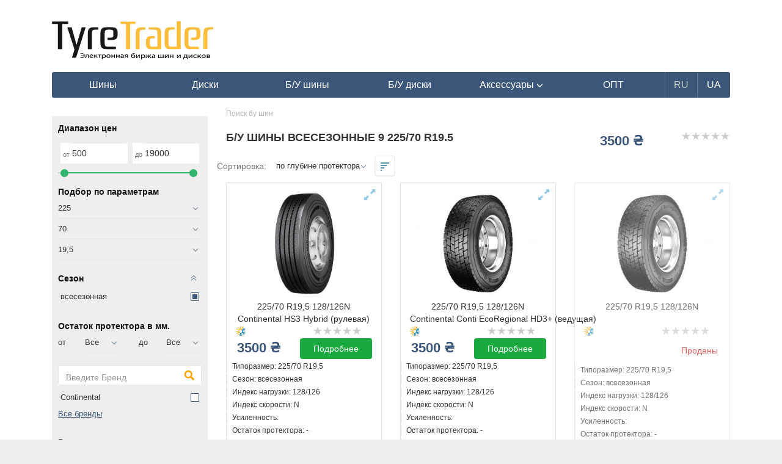

--- FILE ---
content_type: text/html; charset=UTF-8
request_url: https://tyretrader.ua/used/shiny/p12-225/p13-70/p14-19-5/p15-vsesezonnaya.html
body_size: 17470
content:
<!DOCTYPE html>
<html lang="en">
<head>
    <meta name="theme-color" content="#3c567a">
    <meta http-equiv="Content-Type" content="text/html; charset=utf-8"/>
    <meta name="viewport" content="width=device-width, initial-scale=1, maximum-scale=1.0, user-scalable=no">

    <meta name="HandheldFriendly" content="true">
    <meta name="MobileOptimized" content="width">
    <meta name="mobile-web-app-capable" content="yes">
    <meta name="apple-mobile-web-app-capable" content="yes">
    <meta name="apple-mobile-web-app-status-bar-style" content="black-translucent">
    <meta name="apple-mobile-web-app-title" content="TyreTrader">

    <link rel=apple-touch-icon href="img/icons/114.png">
    <link rel="apple-touch-startup-image" href="img/icons/182.png">
    <link rel="apple-touch-icon" sizes="182x182" href="img/icons/182.png">
    <link rel="apple-touch-icon" sizes="152x152" href="img/icons/152.png">
    <link rel="apple-touch-icon" sizes="114x114" href="img/icons/114.png">
    <link rel="apple-touch-icon" sizes="80x80" href="img/icons/80.png">
    <link rel="apple-touch-icon" sizes="72x72" href="img/icons/72.png">
    <link rel="apple-touch-icon" sizes="57x57" href="img/icons/57.png">
    <link rel="apple-touch-icon-precomposed" sizes="android-only" href="tm/icons/icons/icon57.png">

    <meta name="csrf-token" content="tBd13hs8LmwATBC2JjBLWKn4uzWK9urMAP81yvbB">
    <title>Купить всесезонные Б/У шины 225/70 R19.5, цены — TyreTrader</title>
    <meta name="robots" content="index, follow" />
    <meta name="description" content="Подбирайте всесезонные Б/У покрышки 225/70 R19.5 по самым выгодным ценам на портале TyreTrader. Благодаря нашему сервису Вы сможете найти подходящую резину по самой лучшей цене в Украине!" /><meta property="og:description" content="Подбирайте всесезонные Б/У покрышки 225/70 R19.5 по самым выгодным ценам на портале TyreTrader. Благодаря нашему сервису Вы сможете найти подходящую резину по самой лучшей цене в Украине!" /><meta name="twitter:description" content="Подбирайте всесезонные Б/У покрышки 225/70 R19.5 по самым выгодным ценам на портале TyreTrader. Благодаря нашему сервису Вы сможете найти подходящую резину по самой лучшей цене в Украине!" />
    
    <link rel="shortcut icon" href="/favicon.ico" />
            <link rel="canonical" href="https://tyretrader.ua/used/shiny/p12-225/p13-70/p14-19-5/p15-vsesezonnaya.html">
            
    
                        <link rel="alternate" href="https://tyretrader.ua/used/shiny/p12-225/p13-70/p14-19-5/p15-vsesezonnaya.html" hreflang="x-default" />
                <link rel="alternate" href="https://tyretrader.ua/used/shiny/p12-225/p13-70/p14-19-5/p15-vsesezonnaya.html" hreflang="ru" />
                    <link rel="alternate" href="https://tyretrader.ua/ua/used/shiny/p12-225/p13-70/p14-19-5/p15-vsesezonnaya.html" hreflang="uk" />
    
    <link rel="manifest" href="/manifest.json">



    <link rel="stylesheet" href="/bootstrap/css/bootstrap.css" media="screen" />
    <link rel="stylesheet" href="/css/style.css?ver=20210112"/>
    <link rel="stylesheet" href="/css/style_sizes.css?ver=20201224"/>
    
    
    <script>
        function defer(method, method2) {
            if (window.jQuery) {
                method();
            } else {
                setTimeout(function() { defer(method) }, 200);
            }
        }
    </script>

    <script>
        var currentLang = "ru";
        var defaultLang = "ru";
        var translations = {"more":"\u041f\u043e\u0434\u0440\u043e\u0431\u043d\u0435\u0435","more_at":"\u041f\u043e\u0434\u0440\u043e\u0431\u043d\u0435\u0435 \u043d\u0430","all":"\u0412\u0441\u0435","city":"\u0413\u043e\u0440\u043e\u0434","select":"\u041f\u043e\u0434\u043e\u0431\u0440\u0430\u0442\u044c","rating_required":"\u041d\u0435\u043e\u0431\u0445\u043e\u0434\u0438\u043c\u043e \u0432\u044b\u0441\u0442\u0430\u0432\u0438\u0442\u044c \u0440\u0435\u0439\u0442\u0438\u043d\u0433","not_all_fields_filled":"\u041d\u0435 \u0432\u0441\u0435 \u043f\u043e\u043b\u044f \u0437\u0430\u043f\u043e\u043b\u043d\u0435\u043d\u044b","hide":"\u0421\u043a\u0440\u044b\u0442\u044c","all_brands":"\u0412\u0441\u0435 \u0431\u0440\u0435\u043d\u0434\u044b"};
    </script>
</head>
<body class="" data-lang="ru">
        <div class="container">
        
            
        
        <div class="common_wrap">
            <div class="go_top"><span></span></div>

            <header>
    <div class="row">
        <div class="col-sm-3 col-xs-5 pad4-right">
            <div class="logo">
                                    <a href="https://tyretrader.ua">
                        <img class="img-responsive" src="/img/logo.svg" alt="Электронная биржа шин и дисков TyreTrader" title="Электронная биржа шин и дисков TyreTrader"/>
                    </a>
                            </div>
        </div>
                    <div class="col-xs-7 mob visible-xs">
                <div class="move two pull-right" data-move="menu" data-when="xs"></div>
                <div class="goto_account pull-right">
                    <span class="link" data-href="https://tyretrader.ua/account" title="Войти в личный кабинет">
                        <span class="glyphicon glyphicon-user" aria-hidden="true"></span>
                    </span>
                </div>
                <div class="move two pull-right" data-move="services" data-when="xs"></div>
            </div>
        
            </div>

    
    <div class="move one" data-move="menu" data-when="xs">
                    <nav id="main_menu" class="navbar navbar-inverse">
    <div class="navbar-header">
        <button type="button" class="navbar-toggle collapsed" data-toggle="collapse" data-target=".navbar-collapse">
            <span class="sr-only">Навигация</span>
            <span class="icon-bar"></span>
            <span class="icon-bar"></span>
            <span class="icon-bar"></span>
        </button>
    </div>

    <div class="navbar-collapse collapse">
        <ul class="nav navbar-nav">
                            <li >
                    <a href="https://tyretrader.ua/shiny.html"><span>Шины</span></a>
                </li>
            
                            <li >
                    <a href="https://tyretrader.ua/diski.html"><span>Диски</span></a>
                </li>
            
                            <li >
                    <a href="https://tyretrader.ua/used.html"><span>Б/У шины</span></a>
                </li>
            
                            <li >
                    <a href="https://tyretrader.ua/used/diski.html"><span>Б/У диски</span></a>
                </li>
            
            <li class=" dropdown show">
                                    <a href="https://tyretrader.ua/accessories.html" class="dropdown-toggle" role="button" id="dropdownMenuLink" data-toggle="dropdown">
                        <span>Аксессуары <span class="glyphicon glyphicon-menu-down" aria-hidden="true"></span></span>
                    </a>
                
                <ul class="dropdown-menu" aria-labelledby="dropdownMenuLink">
                                            <li class="dropdown-item"><a href="https://tyretrader.ua/centrovochnye_centriruyuschie_kol_ca_dlya_diskov.html">Центровочные кольца</a></li>
                    
                                            <li class="dropdown-item"><a href="https://tyretrader.ua/bolty_gayki_sekretki_dlya_avtomobil_nyh_diskov.html">Колесные болты и гайки</a></li>
                    
                                            <li class="dropdown-item"><a href="https://tyretrader.ua/nakleyki_na_kolpachki_dlya_diskov.html">Наклейки на колпачки, заглушки</a></li>
                    
                                            <li class="dropdown-item"><a href="https://tyretrader.ua/raznoe.html">Проставки для дисков</a></li>
                    
                                            <li class="dropdown-item"><a href="https://tyretrader.ua/sekretnye_bolty_i_gayki_sekterki.html">Секретки на колеса</a></li>
                    
                                            <li class="dropdown-item"><a href="https://tyretrader.ua/sekretki_mcgard.html">Секретки McGard</a></li>
                                    </ul>
            </li>

                            <li><a href="https://tyretrader.ua/wholesale.html"><span>ОПТ</span></a></li>
            
                                                <li class="lang current"><span>RU</span></li>
                                                                <li class="lang"><a href="https://tyretrader.ua/ua/used/shiny/p12-225/p13-70/p14-19-5/p15-vsesezonnaya.html"><span>UA</span></a></li>
                                    </ul>
    </div>
</nav>            </div>
</header>                <div class="row xs-mod_left_first">
        <div class="col-lg-9 col-md-9 col-sm-8 model_content main_content">
            <div class="page_content" itemscope itemtype="https://schema.org/Product">
                <div class="last_sale_ads row">
                    <div class="col-md-7 col-sm-6 col-xs-6">
                        <h1 class="page_title" itemprop="name">Б/У шины всесезонные 9  225/70 R19.5 </h1>
                    </div>
                    <div class="col-md-3 col-sm-3 col-xs-6 text-right">
                                                    <div itemprop="offers" itemscope itemtype="http://schema.org/AggregateOffer">
                                <meta itemprop="offerCount" content="6">
                                <meta itemprop="lowPrice" content="3500">
                                <meta itemprop="highPrice" content="3500">
                                <meta itemprop="priceCurrency" content="₴">

                                                                    <div class="price_interval text-nowrap">3500 ₴</div>
                                                            </div>
                                            </div>
                    <div class="col-md-2 col-sm-3 col-xs-6">
                                                    <div class="pull-right">
                                <div class="rating_wrap svg" title="0">
            <span itemprop="aggregateRating" itemscope="" itemtype="http://schema.org/AggregateRating" class="hidden">
            <meta itemprop="ratingValue" content="0">
            <meta itemprop="worstRating" content="1">
            <meta itemprop="bestRating" content="5">
            <meta itemprop="ratingCount" content="0">
            <meta itemprop="reviewCount" content="0">
        </span>
    
    <div class="empty_stars"></div>
    <div class="full_stars" style="width:0%"></div>
</div>
<div class="clearfix"></div>                            </div>
                                            </div>

                    <div class="clearfix"></div>

                    <div class="sort_wrap">
                        <label for="sort">Сортировка:</label>
                        <select id="sort" class="form-control order_list">
                                                            <option value="offers" >по глубине протектора</option>
                                                        <option value="products_name" >по названию</option>
                            <option value="price" >по цене</option>
                        </select>
                        <span class="btn form-control sort-direction desc" title="сортировка по возрастанию/убыванию"></span>
                    </div>

                                            <div class="models_table used">
    
        
        
        
        
        
        
        
    

            <div class="col-lg-4 col-sm-6">
            <div class="model_block_item ">
                <div class="product_image">
                                            <span class="link" href="/thumbnails/products/continental-hs3-hybrid-rulevaya-1-jpg_center-55_1280-0.jpg" data-fancybox data-caption="Continental HS3 Hybrid (рулевая) 225/70 R19,5 128/126N 14PR *">
                            <span class="glyphicon glyphicon-resize-full" aria-hidden="true"></span>
                            <img itemprop="image" class="img-responsive" src="/thumbnails/products/continental-hs3-hybrid-rulevaya-1-jpg_300-0.jpg" alt="Continental HS3 Hybrid (рулевая) 225/70 R19,5 128/126N 14PR *"/>
                        </span>
                                    </div>

                <div class="col-xs-12 product_name">
                                            <div>225/70 R19,5 128/126N</div>
                        <div class="text-nowrap overflow-hidden">Continental HS3 Hybrid (рулевая)</div>
                                    </div>

                <div class="col-md-6 col-sm-12 col-xs-6">
                    <span class="season_icon all pull-left" title="всесезонная"></span>
                </div>
                <div class="col-md-6 col-sm-12 col-xs-6">
                    <div class="rating_wrap svg" title="0">
    
    <div class="empty_stars"></div>
    <div class="full_stars" style="width:0%"></div>
</div>                </div>

                                    <div class="col-xs-5">
                        <div class="price_interval text-nowrap">3500  ₴</div>
                    </div>
                    <div class="col-xs-7">
                        <span class="link btn btn-primary-green btn-block" data-href="https://tyretrader.ua/used_product_info/products_id_236570.html">Подробнее</span>
                    </div>
                
                <div class="clearfix"></div>

                <div class="model_params">
                    <div class="text-left"></div>
                    <div class="text-left">Типоразмер: 225/70 R19,5</div>
                    <div class="text-left">Сезон: всесезонная</div>
                    <div class="text-left">Индекс нагрузки: 128/126</div>
                    <div class="text-left">Индекс скорости: N</div>
                    <div class="text-left">Усиленность: </div>
                    <div class="text-left">Остаток протектора: -</div>
                    <div class="text-left">Количество: 2шт</div>
                    <div class="text-left">Город: </div>
                    <div class="text-left">Продавец: Tireshop</div>
                </div>

                
                <div class="date">(20.01.26)</div>
            </div>
        </div>
            <div class="col-lg-4 col-sm-6">
            <div class="model_block_item ">
                <div class="product_image">
                                            <span class="link" href="/thumbnails/products/continental-conti-ecoregional-hd3--veduschaya-1-jpg_center-55_1280-0.jpg" data-fancybox data-caption="Continental Conti EcoRegional HD3+ (ведущая) 225/70 R19,5 128/126N 14PR">
                            <span class="glyphicon glyphicon-resize-full" aria-hidden="true"></span>
                            <img itemprop="image" class="img-responsive" src="/thumbnails/products/continental-conti-ecoregional-hd3--veduschaya-1-jpg_300-0.jpg" alt="Continental Conti EcoRegional HD3+ (ведущая) 225/70 R19,5 128/126N 14PR"/>
                        </span>
                                    </div>

                <div class="col-xs-12 product_name">
                                            <div>225/70 R19,5 128/126N</div>
                        <div class="text-nowrap overflow-hidden">Continental Conti EcoRegional HD3+ (ведущая)</div>
                                    </div>

                <div class="col-md-6 col-sm-12 col-xs-6">
                    <span class="season_icon all pull-left" title="всесезонная"></span>
                </div>
                <div class="col-md-6 col-sm-12 col-xs-6">
                    <div class="rating_wrap svg" title="0">
    
    <div class="empty_stars"></div>
    <div class="full_stars" style="width:0%"></div>
</div>                </div>

                                    <div class="col-xs-5">
                        <div class="price_interval text-nowrap">3500  ₴</div>
                    </div>
                    <div class="col-xs-7">
                        <span class="link btn btn-primary-green btn-block" data-href="https://tyretrader.ua/used_product_info/products_id_241519.html">Подробнее</span>
                    </div>
                
                <div class="clearfix"></div>

                <div class="model_params">
                    <div class="text-left"></div>
                    <div class="text-left">Типоразмер: 225/70 R19,5</div>
                    <div class="text-left">Сезон: всесезонная</div>
                    <div class="text-left">Индекс нагрузки: 128/126</div>
                    <div class="text-left">Индекс скорости: N</div>
                    <div class="text-left">Усиленность: </div>
                    <div class="text-left">Остаток протектора: -</div>
                    <div class="text-left">Количество: 1шт</div>
                    <div class="text-left">Город: </div>
                    <div class="text-left">Продавец: Tireshop</div>
                </div>

                
                <div class="date">(20.01.26)</div>
            </div>
        </div>
            <div class="col-lg-4 col-sm-6">
            <div class="model_block_item disabled">
                <div class="product_image">
                                            <span class="link" href="/thumbnails/products/continental-conti-ecoregional-hd3--veduschaya-1-jpg_center-55_1280-0.jpg" data-fancybox data-caption="Continental Conti EcoRegional HD3+ (ведущая) 225/70 R19,5 128/126N 14PR">
                            <span class="glyphicon glyphicon-resize-full" aria-hidden="true"></span>
                            <img itemprop="image" class="img-responsive" src="/thumbnails/products/continental-conti-ecoregional-hd3--veduschaya-1-jpg_300-0.jpg" alt="Continental Conti EcoRegional HD3+ (ведущая) 225/70 R19,5 128/126N 14PR"/>
                        </span>
                                    </div>

                <div class="col-xs-12 product_name">
                                            <div>225/70 R19,5 128/126N</div>
                        <div class="text-nowrap overflow-hidden"> </div>
                                    </div>

                <div class="col-md-6 col-sm-12 col-xs-6">
                    <span class="season_icon all pull-left" title="всесезонная"></span>
                </div>
                <div class="col-md-6 col-sm-12 col-xs-6">
                    <div class="rating_wrap svg" title="0">
    
    <div class="empty_stars"></div>
    <div class="full_stars" style="width:0%"></div>
</div>                </div>

                                    <div class="col-xs-12">
                        <div class="required sold">Проданы</div>
                    </div>
                
                <div class="clearfix"></div>

                <div class="model_params">
                    <div class="text-left"></div>
                    <div class="text-left">Типоразмер: 225/70 R19,5</div>
                    <div class="text-left">Сезон: всесезонная</div>
                    <div class="text-left">Индекс нагрузки: 128/126</div>
                    <div class="text-left">Индекс скорости: N</div>
                    <div class="text-left">Усиленность: </div>
                    <div class="text-left">Остаток протектора: -</div>
                    <div class="text-left">Количество: 1шт</div>
                    <div class="text-left">Город: 0</div>
                    <div class="text-left">Продавец: </div>
                </div>

                
                <div class="date">(20.01.26)</div>
            </div>
        </div>
            <div class="col-lg-4 col-sm-6">
            <div class="model_block_item disabled">
                <div class="product_image">
                                            <span class="link" href="/thumbnails/products/continental-hd3-hybrid-veduschaya-1-jpg_center-55_1280-0.jpg" data-fancybox data-caption="Continental HD3 Hybrid (ведущая) 225/70 R19,5 128/126N 14PR">
                            <span class="glyphicon glyphicon-resize-full" aria-hidden="true"></span>
                            <img itemprop="image" class="img-responsive" src="/thumbnails/products/continental-hd3-hybrid-veduschaya-1-jpg_300-0.jpg" alt="Continental HD3 Hybrid (ведущая) 225/70 R19,5 128/126N 14PR"/>
                        </span>
                                    </div>

                <div class="col-xs-12 product_name">
                                            <div>225/70 R19,5 128/126N</div>
                        <div class="text-nowrap overflow-hidden"> </div>
                                    </div>

                <div class="col-md-6 col-sm-12 col-xs-6">
                    <span class="season_icon all pull-left" title="всесезонная"></span>
                </div>
                <div class="col-md-6 col-sm-12 col-xs-6">
                    <div class="rating_wrap svg" title="0">
    
    <div class="empty_stars"></div>
    <div class="full_stars" style="width:0%"></div>
</div>                </div>

                                    <div class="col-xs-12">
                        <div class="required sold">Проданы</div>
                    </div>
                
                <div class="clearfix"></div>

                <div class="model_params">
                    <div class="text-left"></div>
                    <div class="text-left">Типоразмер: 225/70 R19,5</div>
                    <div class="text-left">Сезон: всесезонная</div>
                    <div class="text-left">Индекс нагрузки: 128/126</div>
                    <div class="text-left">Индекс скорости: N</div>
                    <div class="text-left">Усиленность: </div>
                    <div class="text-left">Остаток протектора: -</div>
                    <div class="text-left">Количество: 1шт</div>
                    <div class="text-left">Город: 0</div>
                    <div class="text-left">Продавец: </div>
                </div>

                
                <div class="date">(03.10.24)</div>
            </div>
        </div>
            <div class="col-lg-4 col-sm-6">
            <div class="model_block_item disabled">
                <div class="product_image">
                                            <span class="link" href="/thumbnails/products/continental-hs3-hybrid-rulevaya-1-jpg_center-55_1280-0.jpg" data-fancybox data-caption="Continental HS3 Hybrid (рулевая) 225/70 R19,5 128/126N 14PR *">
                            <span class="glyphicon glyphicon-resize-full" aria-hidden="true"></span>
                            <img itemprop="image" class="img-responsive" src="/thumbnails/products/continental-hs3-hybrid-rulevaya-1-jpg_300-0.jpg" alt="Continental HS3 Hybrid (рулевая) 225/70 R19,5 128/126N 14PR *"/>
                        </span>
                                    </div>

                <div class="col-xs-12 product_name">
                                            <div>225/70 R19,5 128/126N</div>
                        <div class="text-nowrap overflow-hidden"> </div>
                                    </div>

                <div class="col-md-6 col-sm-12 col-xs-6">
                    <span class="season_icon all pull-left" title="всесезонная"></span>
                </div>
                <div class="col-md-6 col-sm-12 col-xs-6">
                    <div class="rating_wrap svg" title="0">
    
    <div class="empty_stars"></div>
    <div class="full_stars" style="width:0%"></div>
</div>                </div>

                                    <div class="col-xs-12">
                        <div class="required sold">Проданы</div>
                    </div>
                
                <div class="clearfix"></div>

                <div class="model_params">
                    <div class="text-left"></div>
                    <div class="text-left">Типоразмер: 225/70 R19,5</div>
                    <div class="text-left">Сезон: всесезонная</div>
                    <div class="text-left">Индекс нагрузки: 128/126</div>
                    <div class="text-left">Индекс скорости: N</div>
                    <div class="text-left">Усиленность: </div>
                    <div class="text-left">Остаток протектора: -</div>
                    <div class="text-left">Количество: 2шт</div>
                    <div class="text-left">Город: 0</div>
                    <div class="text-left">Продавец: </div>
                </div>

                
                <div class="date">(20.01.26)</div>
            </div>
        </div>
            <div class="col-lg-4 col-sm-6">
            <div class="model_block_item disabled">
                <div class="product_image">
                                            <img itemprop="image" class="img-responsive" src="/thumbnails/no_img/no_photo2.png_300-0.jpg" alt="Michelin X-Radial 225/70 R19,5 125/123"/>
                                    </div>

                <div class="col-xs-12 product_name">
                                            <div>225/70 R19,5 125/123</div>
                        <div class="text-nowrap overflow-hidden"> </div>
                                    </div>

                <div class="col-md-6 col-sm-12 col-xs-6">
                    <span class="season_icon all pull-left" title="всесезонная"></span>
                </div>
                <div class="col-md-6 col-sm-12 col-xs-6">
                    <div class="rating_wrap svg" title="0">
    
    <div class="empty_stars"></div>
    <div class="full_stars" style="width:0%"></div>
</div>                </div>

                                    <div class="col-xs-12">
                        <div class="required sold">Проданы</div>
                    </div>
                
                <div class="clearfix"></div>

                <div class="model_params">
                    <div class="text-left"></div>
                    <div class="text-left">Типоразмер: 225/70 R19,5</div>
                    <div class="text-left">Сезон: всесезонная</div>
                    <div class="text-left">Индекс нагрузки: 125/123</div>
                    <div class="text-left">Индекс скорости: </div>
                    <div class="text-left">Усиленность: </div>
                    <div class="text-left">Остаток протектора: 8 мм</div>
                    <div class="text-left">Количество: 2шт</div>
                    <div class="text-left">Город: Ровно</div>
                    <div class="text-left">Продавец: </div>
                </div>

                
                <div class="date">(28.02.25)</div>
            </div>
        </div>
    </div>                        
                    
                    <div class="col-xs-12">
                                                    
                                            </div>
                    
                </div>

                
                
                                    <div class="brand_reviews_wrap">
                        <h3 class="reviews title pull-left">Новые отзывы</h3>
<div class="clearfix"></div>
<div class="reviews_wrap">
            <div class="reviews_item empty">
            <div class="reviews_model_name"></div>
            <div class="reviews_text">Отзывов еще нет</div>
            <div class="user_name"></div>
            <div class="clearfix"></div>
        </div>
        <div class="clearfix"></div>
</div>                    </div>
                
                                    <div class="delim-grey"></div>
                    <div class="popular_links row owl-carousel">
                        <div class="col-md-3 col-sm-4 col-xs-6">
                                                                                        <a href="https://tyretrader.ua/ua/used/shiny/p14-14.html">R14</a>
                                                                                        <a href="https://tyretrader.ua/ua/used/shiny/p14-15.html">R15</a>
                                                                                        <a href="https://tyretrader.ua/ua/used/shiny/p14-16.html">R16</a>
                                                                                        <a href="https://tyretrader.ua/ua/used/shiny/p14-17.html">R17</a>
                                                                                        <a href="https://tyretrader.ua/ua/used/shiny/p14-17-5.html">R17,5</a>
                                                             </div>
                        <div class="col-md-3 col-sm-4 col-xs-6">                             <a href="https://tyretrader.ua/ua/used/shiny/p14-18.html">R18</a>
                                                                                        <a href="https://tyretrader.ua/ua/used/shiny/p14-19.html">R19</a>
                                                                                        <a href="https://tyretrader.ua/ua/used/shiny/p14-19-5.html">R19,5</a>
                                                                                        <a href="https://tyretrader.ua/ua/used/shiny/p14-20.html">R20</a>
                                                                                        <a href="https://tyretrader.ua/ua/used/shiny/p14-21.html">R21</a>
                                                             </div>
                        <div class="col-md-3 col-sm-4 col-xs-6">                             <a href="https://tyretrader.ua/ua/used/shiny/p14-22.html">R22</a>
                                                                                        <a href="https://tyretrader.ua/ua/used/shiny/p14-22-5.html">R22,5</a>
                                                                                        <a href="https://tyretrader.ua/ua/used/shiny/p14-24.html">R24</a>
                                                    </div>
                    </div>
                
                                    <div class="clearfix delim-double"></div>
                    <div class="content_container">
                        
                    </div>
                            </div>

            <div class="breadcrumb_wrap seo_breadcrumb">
    <ul class="breadcrumb" >
        
            
        
                                    <li class="active_breadcrumb">Поиск бу шин</li>
                        </ul>
</div>        </div><!-- end brand_content -->

                    <div class="col-lg-3 col-md-3 col-sm-4 left_side">
                

                

                                    <!-- filter -->

<button class="filter_title btn btn-default-blue visible-xs" data-toggle="collapse" data-target="#filter_collapsible">Фильтр</button>
<div class="left_filter_wrap collapse" id="filter_collapsible" data-type=" used/shiny ">
    <div class="filter loading"></div>
    <div class="filter_price_wrap">
        <div class="filter_title">Диапазон цен</div>
        <form class="price-container" method="post" action="#">
            <div class="input_wrap">
                <span>
                    <sub>от</sub>
                    <input type="text" class="form-control price price-min" name="price_min" data-val="500" value="500" maxlength="6" size="5" />
                </span>
                <span>
                    <sub>до</sub>
                    <input type="text" class="form-control price price-max" name="price_max" data-val="19000" value="19000" maxlength="6" size="5" />
                </span>
            </div>
            <div class="price-slider-container">
                <div class="price-slider"></div>
            </div>
        </form>
    </div>

            <div class="left_filter_item">
            <div class="filter_title">Подбор по параметрам</div>
            <div class="row filter_item_content">
                <div class="col-xs-12">
                    <select id="p12" name="p12" class="p12 form-control">
                        <option class="first_options" value="" disabled="" selected="">Ширина</option>
                        <option value="">Все</option>
                                                                                    <option value="225"  selected >225</option>
                                                            <option value="245" >245</option>
                                                            <option value="265" >265</option>
                                                            <option value="285" >285</option>
                                                            <option value="305" >305</option>
                                                                        </select>
                </div>
                <div class="col-xs-12">
                    <select id="p13" name="p13" class="p13 form-control">
                        <option class="first_options" value="" disabled="" selected="">Высота</option>
                        <option value="">Все</option>
                                                                                    <option value="70"  selected >70</option>
                                                                        </select>
                </div>
                <div class="col-xs-12">
                    <select id="p14" name="p14" class="p14 form-control">
                        <option class="first_options" value="" disabled="" selected="">Диаметр</option>
                        <option value="">Все</option>
                                                                                    <option value="15" >15</option>
                                                            <option value="16" >16</option>
                                                            <option value="19-5"  selected >19,5</option>
                                                                        </select>
                </div>
            </div>
        </div>

        <div class="left_filter_item">
            <div class="item_title" data-toggle="collapse" data-target="#season"  aria-expanded="true" >
                Сезон
                <span class="down"></span>
            </div>
            <div id="season" class="collapse colapse_content  in ">
                                                                                        <div class="checkbox_wrap">
                                <input class="checkbox" id="p15-vsesezonnaya" type="checkbox" name="p15"  checked  value="vsesezonnaya" />
                                <label for="p15-vsesezonnaya">всесезонная</label>
                            </div>
                                                                        </div>
        </div>

        <div class="left_filter_item">
            <div class="filter_title">Остаток протектора в мм.</div>

            <div class="row filter_item_content">
                <div class="col-xs-2 v-align-bottom">от</div>
                <div class="col-xs-4">
                    <select id="p20from" name="p20" class="p20 from form-control" title="Остаток протектора в мм.">
                        <option value="">Все</option>
                                                                                                </select>
                </div>

                <div class="col-xs-2 v-align-bottom">до</div>
                <div class="col-xs-4">
                    <select id="p20to" name="p20" class="p20 to form-control" title="Остаток протектора в мм.">
                        <option value="">Все</option>
                                                                                                </select>
                </div>
            </div>
        </div>

        <div class="left_filter_item">
            <div id="left_filter_search_brand">
                <input type="text" name="search_brand" title="Введите бренд" placeholder="Введите Бренд" class="form-control search_brand" />
            </div>
            <div class="brands_wrap">
                <div class="popular_brands items">
                                                                        <div class="checkbox_wrap brand-item  show ">
                                <input class="checkbox" id="brand-continental" type="checkbox" name="brand"  value="continental" />
                                <label for="brand-continental">Continental</label>
                            </div>
                                                            </div>
                <span class="show_all filter">Все бренды</span>
            </div>
        </div>

        
            
                
                
                    
                
            
            
                
                    
                        
                            
                            
                        
                    
                
            
        

        <div class="left_filter_item city">
            <select id="city" name="city" class="city form-control">
                <option class="first_options" value="" disabled="" selected="">Город</option>
                                                                                </select>
        </div>
    
    <div class="filter_buttons_wrap">
        <div class="col-xs-5">
            <span class="clear filter link">Сбросить</span>
        </div>
        <div class="col-xs-7">
            <span class="btn btn-default-orange filter search">Подобрать</span>
        </div>
    </div>
</div>
<!-- end filter -->                    <span class="left_search_auto_btn link show_request_form hidden-xs" data-toggle="modal" data-target=".request_buy_window">Добавить запрос на покупку шин</span>
                
                
                
                

                

                            </div>
            </div>

    <div class="modal fade request_buy_window" tabindex="-1" role="dialog" aria-labelledby="exampleModalCenterTitle" aria-hidden="true">
    <div class="modal-dialog modal-dialog-centered" role="document">
        <div class="modal-content">
            <div class="modal-header">
                <h5 class="modal-title pull-left">Заявка на покупку</h5>
                <button type="button" class="close pull-right" data-dismiss="modal" aria-label="Закрыть">
                    <span aria-hidden="true">&times;</span>
                </button>
            </div>
            <div class="modal-body">
                <div class="progress hidden">
                    <div class="progress-bar progress-bar-striped progress-bar-animated active" role="progressbar" aria-valuenow="100" aria-valuemin="0" aria-valuemax="100" style="width:100%"></div>
                </div>
                <div class="container_errors hidden"></div>

                <div class="row container_form">
                    <div class="col-xs-8">
                        <ul class="nav nav-tabs">
                            <li class="active"><span class="btn btn-default-orange" href="#tyres" data-toggle="tab">Шины</span></li>
                            <li class=""><span class="btn btn-default-orange" href="#wheels" data-toggle="tab">Диски</span></li>
                        </ul>
                    </div>
                    <div class="col-xs-4"></div>
                </div>
                <div class="delim blue"></div>
                <div class="tab-content container_form">
                    <div class="tab-pane active" id="tyres">
                        <form action="https://tyretrader.ua/buy_request" method="post" id="request_buy_form_tyres">
    <input type="hidden" name="type" value="2">
    <input type="hidden" name="_token" value="tBd13hs8LmwATBC2JjBLWKn4uzWK9urMAP81yvbB">
    <div class="row">
        <div class="col-xs-8"></div>
        <div class="col-xs-4 used-checkbox">
            <div class="col-xs-7 tight">
                <div class="checkbox_wrap">
                    <input class="checkbox" name="new" id="new-product-request" type="checkbox"  value="1" />
                    <label for="new-product_request">Новые</label>
                </div>
            </div>
            <div class="col-xs-5 tight">
                <div class="checkbox_wrap">
                    <input class="checkbox" name="used" id="used-product-request" type="checkbox" checked value="1" />
                    <label for="used-product-request">Б/У</label>
                </div>
            </div>
        </div>
    </div>
    <div class="row">
                    <div class="col-sm-4 col-xs-4">
                <div class="form-group brand-field">
                    <select name="brand" class="brand form-control" title="Бренд" data-section="catalog" data-type="2" >
                        <option class="first_options" value="" disabled="" selected="">Бренд</option>
                        <option value="">Все</option>
                                                    <option value="michelin" >Michelin</option>
                                                    <option value="continental" >Continental</option>
                                                    <option value="triangle" >Triangle</option>
                                                    <option value="hankook" >Hankook</option>
                                                    <option value="goodyear" >Goodyear</option>
                                                    <option value="lassa" >Lassa</option>
                                                    <option value="bridgestone" >Bridgestone</option>
                                                    <option value="sailun" >Sailun</option>
                                                    <option value="accelera" >Accelera</option>
                                                    <option value="achilles" >Achilles</option>
                                                    <option value="addo" >Addo</option>
                                                    <option value="advance" >Advance</option>
                                                    <option value="advenza" >Advenza</option>
                                                    <option value="aeolus" >Aeolus</option>
                                                    <option value="aerotyre" >Aerotyre</option>
                                                    <option value="agate" >Agate</option>
                                                    <option value="agrica" >Agrica</option>
                                                    <option value="alliance" >Alliance</option>
                                                    <option value="altenzo" >Altenzo</option>
                                                    <option value="amberstone" >Amberstone</option>
                                                    <option value="anlas" >Anlas</option>
                                                    <option value="annaite" >Annaite</option>
                                                    <option value="ansu" >Ansu</option>
                                                    <option value="antares" >Antares</option>
                                                    <option value="antyre" >Antyre</option>
                                                    <option value="aosen" >Aosen</option>
                                                    <option value="aoteli" >Aoteli</option>
                                                    <option value="aplus" >Aplus</option>
                                                    <option value="apollo" >Apollo</option>
                                                    <option value="aptany" >Aptany</option>
                                                    <option value="arcron" >Arcron</option>
                                                    <option value="arctic-claw" >Arctic Claw</option>
                                                    <option value="ardent" >Ardent</option>
                                                    <option value="arisun" >Arisun</option>
                                                    <option value="arivo" >Arivo</option>
                                                    <option value="armforce" >Armforce</option>
                                                    <option value="armour" >Armour</option>
                                                    <option value="armstrong" >Armstrong</option>
                                                    <option value="arroyo" >Arroyo</option>
                                                    <option value="ascenso" >Ascenso</option>
                                                    <option value="atf" >ATF</option>
                                                    <option value="atlander" >Atlander</option>
                                                    <option value="atlas" >Atlas</option>
                                                    <option value="atturo" >Atturo</option>
                                                    <option value="aufine" >Aufine</option>
                                                    <option value="austone" >Austone</option>
                                                    <option value="autogreen" >Autogreen</option>
                                                    <option value="autogrip" >Autogrip</option>
                                                    <option value="autoguard" >Autoguard</option>
                                                    <option value="aventus" >Aventus</option>
                                                    <option value="avon" >Avon</option>
                                                    <option value="bandp-pneus-navarka" >B&amp;P Pneus (наварка)</option>
                                                    <option value="barkley" >Barkley</option>
                                                    <option value="bars" >Bars</option>
                                                    <option value="barum" >Barum</option>
                                                    <option value="benchmark" >Benchmark</option>
                                                    <option value="berlin-tires" >Berlin Tires</option>
                                                    <option value="bestdrive" >Bestdrive</option>
                                                    <option value="bfgoodrich" >BFGoodrich</option>
                                                    <option value="bk-trailer" >BK Trailer</option>
                                                    <option value="bkt" >BKT</option>
                                                    <option value="black-nova" >Black Nova</option>
                                                    <option value="blackclaw" >BlackClaw</option>
                                                    <option value="blacklion" >BlackLion</option>
                                                    <option value="bobcat" >Bobcat</option>
                                                    <option value="bontyre" >Bontyre</option>
                                                    <option value="bostone" >Bostone</option>
                                                    <option value="boto" >Boto</option>
                                                    <option value="brics" >Brics</option>
                                                    <option value="cachland" >Cachland</option>
                                                    <option value="carleo" >Carleo</option>
                                                    <option value="carlisle" >Carlisle</option>
                                                    <option value="casumina" >Casumina</option>
                                                    <option value="ceat" >Ceat</option>
                                                    <option value="cenew" >Cenew</option>
                                                    <option value="centara" >Centara</option>
                                                    <option value="chaoyang" >Chaoyang</option>
                                                    <option value="chengshan" >Chengshan</option>
                                                    <option value="cocrea" >Cocrea</option>
                                                    <option value="collins-navarka" >Collins (наварка)</option>
                                                    <option value="colway-navarka" >Colway (наварка)</option>
                                                    <option value="comforser" >Comforser</option>
                                                    <option value="compasal" >Compasal</option>
                                                    <option value="constancy" >Constancy</option>
                                                    <option value="contyre" >Contyre</option>
                                                    <option value="cooper" >Cooper</option>
                                                    <option value="copartner" >Copartner</option>
                                                    <option value="cossack" >Cossack</option>
                                                    <option value="crossleader" >Crossleader</option>
                                                    <option value="crosswind" >CrossWind</option>
                                                    <option value="cst" >CST</option>
                                                    <option value="cultor" >Cultor</option>
                                                    <option value="datex" >Datex</option>
                                                    <option value="davanti" >Davanti</option>
                                                    <option value="dayton" >Dayton</option>
                                                    <option value="daytona-navarka" >Daytona (наварка)</option>
                                                    <option value="debica" >Debica</option>
                                                    <option value="deemax" >Deemax</option>
                                                    <option value="delcora" >Delcora</option>
                                                    <option value="deli" >Deli</option>
                                                    <option value="delinte" >Delinte</option>
                                                    <option value="delmax" >Delmax</option>
                                                    <option value="diamondback" >Diamondback</option>
                                                    <option value="diplomat" >Diplomat</option>
                                                    <option value="double-coin" >Double Coin</option>
                                                    <option value="double-road" >Double Road</option>
                                                    <option value="doublestar" >Doublestar</option>
                                                    <option value="doupro" >Doupro</option>
                                                    <option value="dovroad" >Dovroad</option>
                                                    <option value="dunlop" >Dunlop</option>
                                                    <option value="duraturn" >Duraturn</option>
                                                    <option value="durun" >Durun</option>
                                                    <option value="dynacargo" >Dynacargo</option>
                                                    <option value="dynamo" >Dynamo</option>
                                                    <option value="ecoopony-navarka" >EcoOpony (наварка)</option>
                                                    <option value="equipe-navarka" >Equipe (наварка)</option>
                                                    <option value="esa-plus-tecar" >ESA+ Tecar</option>
                                                    <option value="estrada" >Estrada</option>
                                                    <option value="eternity" >Eternity</option>
                                                    <option value="eurogrip" >EuroGrip</option>
                                                    <option value="eurorepar" >Eurorepar</option>
                                                    <option value="everest" >Everest</option>
                                                    <option value="evergreen" >Evergreen</option>
                                                    <option value="evoluxx" >Evoluxx</option>
                                                    <option value="fairking" >Fairking</option>
                                                    <option value="falken" >Falken</option>
                                                    <option value="farmboy" >FarmBoy</option>
                                                    <option value="farroad" >Farroad</option>
                                                    <option value="federal" >Federal</option>
                                                    <option value="firemax" >Firemax</option>
                                                    <option value="firenza" >Firenza</option>
                                                    <option value="firestone" >Firestone</option>
                                                    <option value="firststop" >FirstStop</option>
                                                    <option value="forerunner" >ForeRunner</option>
                                                    <option value="forever" >Forever</option>
                                                    <option value="formula" >Formula</option>
                                                    <option value="fortuna" >Fortuna</option>
                                                    <option value="fortune" >Fortune</option>
                                                    <option value="fronway" >Fronway</option>
                                                    <option value="fulda" >Fulda</option>
                                                    <option value="fullway" >Fullway</option>
                                                    <option value="funtoma" >Funtoma</option>
                                                    <option value="gal-gum-navarka" >Gal-Gum (наварка)</option>
                                                    <option value="galaxia" >Galaxia</option>
                                                    <option value="galaxy" >Galaxy</option>
                                                    <option value="gallant" >Gallant</option>
                                                    <option value="gauth-pneus-navarka" >Gauth Pneus (наварка)</option>
                                                    <option value="general-tire" >General Tire</option>
                                                    <option value="gentire" >Gentire</option>
                                                    <option value="gepard-navarka" >Gepard (наварка)</option>
                                                    <option value="geyer-hosaja-navarka" >Geyer Hosaja (наварка)</option>
                                                    <option value="gislaved" >Gislaved</option>
                                                    <option value="giti" >Giti</option>
                                                    <option value="glacier" >Glacier</option>
                                                    <option value="glob-gum-navarka" >Glob-Gum (наварка)</option>
                                                    <option value="globe-star" >Globe Star</option>
                                                    <option value="gold-partner" >Gold Partner</option>
                                                    <option value="gold-tyre" >Gold Tyre</option>
                                                    <option value="goldshield" >Goldshield</option>
                                                    <option value="goodride" >Goodride</option>
                                                    <option value="grand-tour-navarka" >Grand Tour (наварка)</option>
                                                    <option value="greckster" >Greckster</option>
                                                    <option value="green-max" >Green Max</option>
                                                    <option value="green-way-navarka" >Green Way (наварка)</option>
                                                    <option value="greentrac" >Greentrac</option>
                                                    <option value="greforce" >Greforce</option>
                                                    <option value="grenlander" >Grenlander</option>
                                                    <option value="gri" >GRI</option>
                                                    <option value="gripmax" >Gripmax</option>
                                                    <option value="grit-king" >Grit King</option>
                                                    <option value="gt-radial" >GT Radial</option>
                                                    <option value="gtk" >GTK</option>
                                                    <option value="habilead" >Habilead</option>
                                                    <option value="haida" >Haida</option>
                                                    <option value="haohua" >Haohua</option>
                                                    <option value="hawkway" >Hawkway</option>
                                                    <option value="headway" >Headway</option>
                                                    <option value="heidenau" >Heidenau</option>
                                                    <option value="hengtar" >Hengtar</option>
                                                    <option value="hercules" >Hercules</option>
                                                    <option value="hifly" >Hifly</option>
                                                    <option value="hilo" >Hilo</option>
                                                    <option value="honour" >Honour</option>
                                                    <option value="horizon" >Horizon</option>
                                                    <option value="hosuper" >Hosuper</option>
                                                    <option value="hubtrac" >Hubtrac</option>
                                                    <option value="hunterroad" >HunterRoad</option>
                                                    <option value="icantop" >Icantop</option>
                                                    <option value="ilink" >Ilink</option>
                                                    <option value="imperial" >Imperial</option>
                                                    <option value="infinity" >Infinity</option>
                                                    <option value="interstate" >Interstate</option>
                                                    <option value="invovic" >Invovic</option>
                                                    <option value="iris" >Iris</option>
                                                    <option value="itp" >ITP</option>
                                                    <option value="jinyu" >Jinyu</option>
                                                    <option value="journey" >Journey</option>
                                                    <option value="joyall" >Joyall</option>
                                                    <option value="joyroad" >Joyroad</option>
                                                    <option value="kabat" >Kabat</option>
                                                    <option value="kapsen" >Kapsen</option>
                                                    <option value="kebek" >Kebek</option>
                                                    <option value="kelly" >Kelly</option>
                                                    <option value="kenda" >Kenda</option>
                                                    <option value="keter" >Keter</option>
                                                    <option value="kingnate" >Kingnate</option>
                                                    <option value="kingpin-navarka" >Kingpin (наварка)</option>
                                                    <option value="kingrun" >Kingrun</option>
                                                    <option value="kingstar" >Kingstar</option>
                                                    <option value="kleber" >Kleber</option>
                                                    <option value="kormoran" >Kormoran</option>
                                                    <option value="kpatos" >Kpatos</option>
                                                    <option value="kumho" >Kumho</option>
                                                    <option value="kunlun" >Kunlun</option>
                                                    <option value="kustone" >Kustone</option>
                                                    <option value="lakesea" >Lakesea</option>
                                                    <option value="lande" >Lande</option>
                                                    <option value="landsail" >Landsail</option>
                                                    <option value="landy" >Landy</option>
                                                    <option value="lanvigator" >Lanvigator</option>
                                                    <option value="laufenn" >Laufenn</option>
                                                    <option value="leao" >Leao</option>
                                                    <option value="lexani" >Lexani</option>
                                                    <option value="lexxis" >Lexxis</option>
                                                    <option value="linglong" >LingLong</option>
                                                    <option value="long-march" >Long March</option>
                                                    <option value="longshan" >Longshan</option>
                                                    <option value="luxxan" >Luxxan</option>
                                                    <option value="mabor" >Mabor</option>
                                                    <option value="malatesta-navarka" >Malatesta (наварка)</option>
                                                    <option value="malhotra" >Malhotra</option>
                                                    <option value="marangoni" >Marangoni</option>
                                                    <option value="marcher" >Marcher</option>
                                                    <option value="markgum-navarka" >Markgum (наварка)</option>
                                                    <option value="marshal" >Marshal</option>
                                                    <option value="matador" >Matador</option>
                                                    <option value="maxam" >Maxam</option>
                                                    <option value="maxell" >Maxell</option>
                                                    <option value="maximo" >Maximo</option>
                                                    <option value="maxtrek" >MaxTrek</option>
                                                    <option value="maxxis" >Maxxis</option>
                                                    <option value="mayer" >Mayer</option>
                                                    <option value="mazzini" >Mazzini</option>
                                                    <option value="membat" >Membat</option>
                                                    <option value="mentor" >Mentor</option>
                                                    <option value="meteor-navarka" >Meteor (наварка)</option>
                                                    <option value="metzeler" >Metzeler</option>
                                                    <option value="mickey-thompson" >Mickey Thompson</option>
                                                    <option value="midas-navarka" >Midas (наварка)</option>
                                                    <option value="milever" >Milever</option>
                                                    <option value="minerva" >Minerva</option>
                                                    <option value="mirage" >Mirage</option>
                                                    <option value="mitas" >Mitas</option>
                                                    <option value="miteras" >Miteras</option>
                                                    <option value="motomaster" >Motomaster</option>
                                                    <option value="motoz" >Motoz</option>
                                                    <option value="mrf" >MRF</option>
                                                    <option value="multi-mile" >Multi-Mile</option>
                                                    <option value="nankang" >Nankang</option>
                                                    <option value="neolin" >NeoLin</option>
                                                    <option value="neoterra" >Neoterra</option>
                                                    <option value="nereus" >Nereus</option>
                                                    <option value="neumaster" >Neumaster</option>
                                                    <option value="new-power" >New Power</option>
                                                    <option value="nexen" >Nexen</option>
                                                    <option value="nitto" >Nitto</option>
                                                    <option value="nokian" >Nokian</option>
                                                    <option value="norauto" >Norauto</option>
                                                    <option value="nordexx" >Nordexx</option>
                                                    <option value="normaks" >NORMAKS</option>
                                                    <option value="norrsken-navarka" >Norrsken (наварка)</option>
                                                    <option value="nortec" >NorTec</option>
                                                    <option value="obor" >Obor</option>
                                                    <option value="onyx" >Onyx</option>
                                                    <option value="orium" >Orium</option>
                                                    <option value="otani" >Otani</option>
                                                    <option value="ovation" >Ovation</option>
                                                    <option value="ozka" >Ozka</option>
                                                    <option value="patriot" >Patriot</option>
                                                    <option value="paxaro" >Paxaro</option>
                                                    <option value="petlas" >Petlas</option>
                                                    <option value="pirelli" >Pirelli</option>
                                                    <option value="platin" >Platin</option>
                                                    <option value="point-s" >Point S</option>
                                                    <option value="powertrac" >Powertrac</option>
                                                    <option value="premiorri" >Premiorri</option>
                                                    <option value="prestivo" >Prestivo</option>
                                                    <option value="primetrac" >Primetrac</option>
                                                    <option value="profil-navarka" >Profil (наварка)</option>
                                                    <option value="proload" >Proload</option>
                                                    <option value="protektory-navarka" >Protektory (наварка)</option>
                                                    <option value="pulmox" >Pulmox</option>
                                                    <option value="pyrei" >Pyrei</option>
                                                    <option value="radar" >Radar</option>
                                                    <option value="radburg-navarka" >Radburg (наварка)</option>
                                                    <option value="respa-okon-3000" >Respa Okon 3000</option>
                                                    <option value="riken" >Riken</option>
                                                    <option value="road-king" >Road King</option>
                                                    <option value="roadcruza" >Roadcruza</option>
                                                    <option value="roadhiker" >RoadHiker</option>
                                                    <option value="roadhog" >RoadHog</option>
                                                    <option value="roadlux" >Roadlux</option>
                                                    <option value="roadmarch" >Roadmarch</option>
                                                    <option value="roadmax" >Roadmax</option>
                                                    <option value="roadone" >Roadone</option>
                                                    <option value="roadshine" >Roadshine</option>
                                                    <option value="roadstone" >Roadstone</option>
                                                    <option value="roadwing" >Roadwing</option>
                                                    <option value="roadx" >RoadX</option>
                                                    <option value="rockblade" >Rockblade</option>
                                                    <option value="rockbuster" >Rockbuster</option>
                                                    <option value="rotalla" >Rotalla</option>
                                                    <option value="rovelo" >Rovelo</option>
                                                    <option value="royal-black" >Royal Black</option>
                                                    <option value="runever" >Runever</option>
                                                    <option value="runway" >Runway</option>
                                                    <option value="rydanz" >Rydanz</option>
                                                    <option value="saetta" >Saetta</option>
                                                    <option value="safecess" >Safecess</option>
                                                    <option value="safeking" >Safeking</option>
                                                    <option value="saferich" >Saferich</option>
                                                    <option value="sailwin" >Sailwin</option>
                                                    <option value="samson" >Samson</option>
                                                    <option value="satoya" >Satoya</option>
                                                    <option value="sava" >Sava</option>
                                                    <option value="scop-navarka" >Scop (наварка)</option>
                                                    <option value="sebring" >Sebring</option>
                                                    <option value="security" >Security</option>
                                                    <option value="seha" >Seha</option>
                                                    <option value="seiberling" >Seiberling</option>
                                                    <option value="semperit" >Semperit</option>
                                                    <option value="shih-fa" >Shih Fa</option>
                                                    <option value="shinko" >Shinko</option>
                                                    <option value="snaga" >Snaga</option>
                                                    <option value="solidplus" >Solidplus</option>
                                                    <option value="sonix" >Sonix</option>
                                                    <option value="speedways" >Speedways</option>
                                                    <option value="sportiva" >Sportiva</option>
                                                    <option value="sportrak" >Sportrak</option>
                                                    <option value="src" >SRC</option>
                                                    <option value="star-performer" >Star Performer</option>
                                                    <option value="starco" >Starco</option>
                                                    <option value="starfire" >Starfire</option>
                                                    <option value="starmaxx" >Starmaxx</option>
                                                    <option value="stormer" >Stormer</option>
                                                    <option value="strial" >Strial</option>
                                                    <option value="sumitomo" >Sumitomo</option>
                                                    <option value="sumo" >Sumo</option>
                                                    <option value="sunfull" >Sunfull</option>
                                                    <option value="sunitrac" >Sunitrac</option>
                                                    <option value="sunny" >Sunny</option>
                                                    <option value="sunstyer" >Sunstyer</option>
                                                    <option value="sunwide" >Sunwide</option>
                                                    <option value="supercargo" >Supercargo</option>
                                                    <option value="superguider" >SuperGuider</option>
                                                    <option value="superhorse" >SuperHorse</option>
                                                    <option value="superia" >Superia</option>
                                                    <option value="swt" >SWT</option>
                                                    <option value="syron" >Syron</option>
                                                    <option value="taidelong" >Taidelong</option>
                                                    <option value="taitong" >Taitong</option>
                                                    <option value="targum-navarka" >Targum (наварка)</option>
                                                    <option value="tatko" >Tatko</option>
                                                    <option value="taurus" >Taurus</option>
                                                    <option value="technic-navarka" >Technic (наварка)</option>
                                                    <option value="techshield" >Techshield</option>
                                                    <option value="tegrys" >Tegrys</option>
                                                    <option value="teraflex" >Teraflex</option>
                                                    <option value="tercelo" >Tercelo</option>
                                                    <option value="terraking" >Terraking</option>
                                                    <option value="three-a" >Three-A</option>
                                                    <option value="tianli" >Tianli</option>
                                                    <option value="tigar" >Tigar</option>
                                                    <option value="titan" >Titan</option>
                                                    <option value="toledo" >Toledo</option>
                                                    <option value="tomket" >Tomket</option>
                                                    <option value="top-runner" >Top Runner</option>
                                                    <option value="torque" >Torque</option>
                                                    <option value="tosso" >Tosso</option>
                                                    <option value="tourador" >Tourador</option>
                                                    <option value="townhall" >TownHall</option>
                                                    <option value="toyo" >Toyo</option>
                                                    <option value="trac" >Trac</option>
                                                    <option value="tracmax" >Tracmax</option>
                                                    <option value="transmate" >Transmate</option>
                                                    <option value="transtone" >Transtone</option>
                                                    <option value="trayal" >Trayal</option>
                                                    <option value="trazano" >Trazano</option>
                                                    <option value="tread-x-navarka" >Tread X (наварка)</option>
                                                    <option value="trelleborg" >Trelleborg</option>
                                                    <option value="tristar" >Tristar</option>
                                                    <option value="tunga" >Tunga</option>
                                                    <option value="tvs" >TVS</option>
                                                    <option value="tyfoon" >Tyfoon</option>
                                                    <option value="tyrex" >Tyrex</option>
                                                    <option value="unicoin" >Unicoin</option>
                                                    <option value="uniglory" >Uniglory</option>
                                                    <option value="unigrip" >Unigrip</option>
                                                    <option value="uniroyal" >Uniroyal</option>
                                                    <option value="unistar" >Unistar</option>
                                                    <option value="unitread-navarka" >Unitread (наварка)</option>
                                                    <option value="valsa" >Valsa</option>
                                                    <option value="vee-rubber" >Vee Rubber</option>
                                                    <option value="viatti" >Viatti</option>
                                                    <option value="vida" >Vida</option>
                                                    <option value="viking" >Viking</option>
                                                    <option value="vk-tyre" >VK Tyre</option>
                                                    <option value="voyager" >Voyager</option>
                                                    <option value="vredestein" >Vredestein</option>
                                                    <option value="wandm-myki-navarka" >W&amp;M Myki (наварка)</option>
                                                    <option value="wanda" >Wanda</option>
                                                    <option value="wanli" >Wanli</option>
                                                    <option value="warrior" >Warrior</option>
                                                    <option value="waterfall" >Waterfall</option>
                                                    <option value="wellplus" >Wellplus</option>
                                                    <option value="westlake" >WestLake</option>
                                                    <option value="wind-power" >Wind Power</option>
                                                    <option value="winda" >Winda</option>
                                                    <option value="windforce" >Windforce</option>
                                                    <option value="winrun" >Winrun</option>
                                                    <option value="wonderland" >Wonderland</option>
                                                    <option value="wosen" >Wosen</option>
                                                    <option value="yartu" >Yartu</option>
                                                    <option value="yatone" >Yatone</option>
                                                    <option value="yeada" >Yeada</option>
                                                    <option value="yokohama" >Yokohama</option>
                                                    <option value="zeetex" >Zeetex</option>
                                                    <option value="zermatt" >Zermatt</option>
                                                    <option value="zeta" >Zeta</option>
                                                    <option value="zetum" >Zetum</option>
                                                    <option value="zextour" >Zextour</option>
                                                    <option value="zmax" >Zmax</option>
                                                    <option value="belshina" >Белшина</option>
                                                    <option value="voltair" >Волтаир</option>
                                                    <option value="voronezh" >Воронеж</option>
                                                    <option value="dneproshina" >Днепрошина</option>
                                                    <option value="dtz" >ДТЗ</option>
                                                    <option value="kama" >Кама</option>
                                                    <option value="omsk" >Омск</option>
                                                    <option value="rosava" >Росава</option>
                                            </select>
                </div>
            </div>
                    <div class="col-sm-4 col-xs-4">
                <div class="form-group model-field">
                    <select name="catalog-model2" class="model form-control" title="Модель" data-section="catalog" data-type="2" >
                        <option class="first_options" value="" disabled="" selected="">Модель</option>
                        <option value="">Все</option>
                                            </select>
                </div>
            </div>
                    <div class="col-sm-4 col-xs-4">
                <div class="form-group p_26-field">
                    <select name="p_26" class="p_26 form-control" title="Сезон" data-section="catalog" data-type="2" required>
                        <option class="first_options" value="" disabled="" selected="">Сезон</option>
                        <option value="">Все</option>
                                                    <option value="vsesezonnaya" >всесезонная</option>
                                                    <option value="zimnyaya" >зимняя</option>
                                                    <option value="letnyaya" >летняя</option>
                                            </select>
                </div>
            </div>
                    <div class="col-sm-4 col-xs-4">
                <div class="form-group p_28-field">
                    <select name="p_28" class="p_28 form-control" title="Ширина" data-section="catalog" data-type="2" >
                        <option class="first_options" value="" disabled="" selected="">Ширина</option>
                        <option value="">Все</option>
                                                    <option value="2-5" >2,5</option>
                                                    <option value="2-75" >2,75</option>
                                                    <option value="3-5" >3,5</option>
                                                    <option value="3-25" >3,25</option>
                                                    <option value="3" >3</option>
                                                    <option value="4-1" >4,1</option>
                                                    <option value="4" >4</option>
                                                    <option value="4-6" >4,6</option>
                                                    <option value="4-5" >4,5</option>
                                                    <option value="5" >5</option>
                                                    <option value="5-5" >5,5</option>
                                                    <option value="5-9" >5,9</option>
                                                    <option value="6-7" >6,7</option>
                                                    <option value="6-25" >6,25</option>
                                                    <option value="6" >6</option>
                                                    <option value="6-95" >6,95</option>
                                                    <option value="6-45" >6,45</option>
                                                    <option value="6-5" >6,5</option>
                                                    <option value="7-5" >7,5</option>
                                                    <option value="7-6" >7,6</option>
                                                    <option value="7" >7</option>
                                                    <option value="7-2" >7,2</option>
                                                    <option value="8-4" >8,4</option>
                                                    <option value="8-3" >8,3</option>
                                                    <option value="8-25" >8,25</option>
                                                    <option value="8-15" >8,15</option>
                                                    <option value="8" >8</option>
                                                    <option value="8-5" >8,5</option>
                                                    <option value="9" >9</option>
                                                    <option value="9-5" >9,5</option>
                                                    <option value="10" >10</option>
                                                    <option value="10-5" >10,5</option>
                                                    <option value="11-2" >11,2</option>
                                                    <option value="11" >11</option>
                                                    <option value="11-5" >11,5</option>
                                                    <option value="12-4" >12,4</option>
                                                    <option value="12" >12</option>
                                                    <option value="12-5" >12,5</option>
                                                    <option value="13-6" >13,6</option>
                                                    <option value="13" >13</option>
                                                    <option value="14" >14</option>
                                                    <option value="14-9" >14,9</option>
                                                    <option value="14-5" >14,5</option>
                                                    <option value="15" >15</option>
                                                    <option value="15-5" >15,5</option>
                                                    <option value="16-5" >16,5</option>
                                                    <option value="16-9" >16,9</option>
                                                    <option value="16" >16</option>
                                                    <option value="17-5" >17,5</option>
                                                    <option value="18-5" >18,5</option>
                                                    <option value="18" >18</option>
                                                    <option value="18-4" >18,4</option>
                                                    <option value="19-5" >19,5</option>
                                                    <option value="19" >19</option>
                                                    <option value="20" >20</option>
                                                    <option value="20-5" >20,5</option>
                                                    <option value="20-8" >20,8</option>
                                                    <option value="21" >21</option>
                                                    <option value="21-3" >21,3</option>
                                                    <option value="21-5" >21,5</option>
                                                    <option value="22-5" >22,5</option>
                                                    <option value="22" >22</option>
                                                    <option value="23" >23</option>
                                                    <option value="23-5" >23,5</option>
                                                    <option value="23-1" >23,1</option>
                                                    <option value="24-5" >24,5</option>
                                                    <option value="24" >24</option>
                                                    <option value="25" >25</option>
                                                    <option value="26-5" >26,5</option>
                                                    <option value="26" >26</option>
                                                    <option value="27" >27</option>
                                                    <option value="28" >28</option>
                                                    <option value="28-1" >28,1</option>
                                                    <option value="29-5" >29,5</option>
                                                    <option value="29" >29</option>
                                                    <option value="30-5" >30,5</option>
                                                    <option value="30" >30</option>
                                                    <option value="31" >31</option>
                                                    <option value="32" >32</option>
                                                    <option value="33" >33</option>
                                                    <option value="35" >35</option>
                                                    <option value="36" >36</option>
                                                    <option value="37" >37</option>
                                                    <option value="38" >38</option>
                                                    <option value="38-5" >38,5</option>
                                                    <option value="39" >39</option>
                                                    <option value="40" >40</option>
                                                    <option value="43" >43</option>
                                                    <option value="60" >60</option>
                                                    <option value="70" >70</option>
                                                    <option value="80" >80</option>
                                                    <option value="90" >90</option>
                                                    <option value="100" >100</option>
                                                    <option value="110" >110</option>
                                                    <option value="120" >120</option>
                                                    <option value="125" >125</option>
                                                    <option value="130" >130</option>
                                                    <option value="135" >135</option>
                                                    <option value="140" >140</option>
                                                    <option value="145" >145</option>
                                                    <option value="150" >150</option>
                                                    <option value="155" >155</option>
                                                    <option value="160" >160</option>
                                                    <option value="165" >165</option>
                                                    <option value="170" >170</option>
                                                    <option value="175" >175</option>
                                                    <option value="180" >180</option>
                                                    <option value="185" >185</option>
                                                    <option value="190" >190</option>
                                                    <option value="195" >195</option>
                                                    <option value="200" >200</option>
                                                    <option value="205" >205</option>
                                                    <option value="210" >210</option>
                                                    <option value="215" >215</option>
                                                    <option value="225" selected>225</option>
                                                    <option value="230" >230</option>
                                                    <option value="235" >235</option>
                                                    <option value="240" >240</option>
                                                    <option value="245" >245</option>
                                                    <option value="250" >250</option>
                                                    <option value="255" >255</option>
                                                    <option value="260" >260</option>
                                                    <option value="265" >265</option>
                                                    <option value="270" >270</option>
                                                    <option value="275" >275</option>
                                                    <option value="280" >280</option>
                                                    <option value="285" >285</option>
                                                    <option value="295" >295</option>
                                                    <option value="300" >300</option>
                                                    <option value="305" >305</option>
                                                    <option value="310" >310</option>
                                                    <option value="315" >315</option>
                                                    <option value="320" >320</option>
                                                    <option value="325" >325</option>
                                                    <option value="335" >335</option>
                                                    <option value="340" >340</option>
                                                    <option value="345" >345</option>
                                                    <option value="355" >355</option>
                                                    <option value="360" >360</option>
                                                    <option value="365" >365</option>
                                                    <option value="380" >380</option>
                                                    <option value="385" >385</option>
                                                    <option value="395" >395</option>
                                                    <option value="400" >400</option>
                                                    <option value="405" >405</option>
                                                    <option value="420" >420</option>
                                                    <option value="425" >425</option>
                                                    <option value="435" >435</option>
                                                    <option value="440" >440</option>
                                                    <option value="445" >445</option>
                                                    <option value="455" >455</option>
                                                    <option value="460" >460</option>
                                                    <option value="480" >480</option>
                                                    <option value="500" >500</option>
                                                    <option value="520" >520</option>
                                                    <option value="525" >525</option>
                                                    <option value="530" >530</option>
                                                    <option value="540" >540</option>
                                                    <option value="550" >550</option>
                                                    <option value="560" >560</option>
                                                    <option value="580" >580</option>
                                                    <option value="600" >600</option>
                                                    <option value="620" >620</option>
                                                    <option value="650" >650</option>
                                                    <option value="680" >680</option>
                                                    <option value="690" >690</option>
                                                    <option value="700" >700</option>
                                                    <option value="710" >710</option>
                                                    <option value="750" >750</option>
                                                    <option value="760" >760</option>
                                                    <option value="800" >800</option>
                                                    <option value="850" >850</option>
                                                    <option value="900" >900</option>
                                                    <option value="1050" >1050</option>
                                                    <option value="1100" >1100</option>
                                                    <option value="1250" >1250</option>
                                            </select>
                </div>
            </div>
                    <div class="col-sm-4 col-xs-4">
                <div class="form-group p_29-field">
                    <select name="p_29" class="p_29 form-control" title="Высота" data-section="catalog" data-type="2" required>
                        <option class="first_options" value="" disabled="" selected="">Высота</option>
                        <option value="">Все</option>
                                                    <option value="0" >0</option>
                                                    <option value="4-5" >4,5</option>
                                                    <option value="5" >5</option>
                                                    <option value="6-5" >6,5</option>
                                                    <option value="6" >6</option>
                                                    <option value="7-1" >7,1</option>
                                                    <option value="7" >7</option>
                                                    <option value="8-5" >8,5</option>
                                                    <option value="8" >8</option>
                                                    <option value="9-5" >9,5</option>
                                                    <option value="9" >9</option>
                                                    <option value="10-5" >10,5</option>
                                                    <option value="10" >10</option>
                                                    <option value="11-5" >11,5</option>
                                                    <option value="11" >11</option>
                                                    <option value="12-5" >12,5</option>
                                                    <option value="12" >12</option>
                                                    <option value="13" >13</option>
                                                    <option value="13-5" >13,5</option>
                                                    <option value="14" >14</option>
                                                    <option value="15" >15</option>
                                                    <option value="15-5" >15,5</option>
                                                    <option value="25" >25</option>
                                                    <option value="30" >30</option>
                                                    <option value="35" >35</option>
                                                    <option value="40" >40</option>
                                                    <option value="45" >45</option>
                                                    <option value="50" >50</option>
                                                    <option value="55" >55</option>
                                                    <option value="60" >60</option>
                                                    <option value="65" >65</option>
                                                    <option value="70" selected>70</option>
                                                    <option value="75" >75</option>
                                                    <option value="80" >80</option>
                                                    <option value="85" >85</option>
                                                    <option value="88" >88</option>
                                                    <option value="90" >90</option>
                                                    <option value="95" >95</option>
                                                    <option value="100" >100</option>
                                                    <option value="105" >105</option>
                                                    <option value="180" >180</option>
                                                    <option value="400" >400</option>
                                                    <option value="406" >406</option>
                                                    <option value="700" >700</option>
                                                    <option value="710" >710</option>
                                            </select>
                </div>
            </div>
                    <div class="col-sm-4 col-xs-4">
                <div class="form-group p_30-field">
                    <select name="p_30" class="p_30 form-control" title="Диаметр" data-section="catalog" data-type="2" required>
                        <option class="first_options" value="" disabled="" selected="">Диаметр</option>
                        <option value="">Все</option>
                                                    <option value="4" >4</option>
                                                    <option value="5" >5</option>
                                                    <option value="6" >6</option>
                                                    <option value="7" >7</option>
                                                    <option value="8" >8</option>
                                                    <option value="9" >9</option>
                                                    <option value="10-5" >10,5</option>
                                                    <option value="10" >10</option>
                                                    <option value="11" >11</option>
                                                    <option value="12" >12</option>
                                                    <option value="12-5" >12,5</option>
                                                    <option value="13" >13</option>
                                                    <option value="14-5" >14,5</option>
                                                    <option value="14" >14</option>
                                                    <option value="15-3" >15,3</option>
                                                    <option value="15" >15</option>
                                                    <option value="15-5" >15,5</option>
                                                    <option value="16-5" >16,5</option>
                                                    <option value="16" >16</option>
                                                    <option value="16-1" >16,1</option>
                                                    <option value="17" >17</option>
                                                    <option value="17-5" >17,5</option>
                                                    <option value="18" >18</option>
                                                    <option value="19" >19</option>
                                                    <option value="19-5" >19,5</option>
                                                    <option value="20-5" >20,5</option>
                                                    <option value="20" >20</option>
                                                    <option value="21" >21</option>
                                                    <option value="22" >22</option>
                                                    <option value="22-5" >22,5</option>
                                                    <option value="23" >23</option>
                                                    <option value="24-5" >24,5</option>
                                                    <option value="24" >24</option>
                                                    <option value="25" >25</option>
                                                    <option value="26" >26</option>
                                                    <option value="26-5" >26,5</option>
                                                    <option value="28" >28</option>
                                                    <option value="29" >29</option>
                                                    <option value="30" >30</option>
                                                    <option value="30-5" >30,5</option>
                                                    <option value="32" >32</option>
                                                    <option value="33" >33</option>
                                                    <option value="34" >34</option>
                                                    <option value="36" >36</option>
                                                    <option value="37" >37</option>
                                                    <option value="38" >38</option>
                                                    <option value="42" >42</option>
                                                    <option value="44" >44</option>
                                                    <option value="46" >46</option>
                                                    <option value="48" >48</option>
                                                    <option value="50" >50</option>
                                                    <option value="52" >52</option>
                                                    <option value="54" >54</option>
                                                    <option value="470" >470</option>
                                                    <option value="490" >490</option>
                                                    <option value="533" >533</option>
                                            </select>
                </div>
            </div>
            </div>
    <div class="delim blue top0"></div>
    <div class="row">
        <div class="col-xs-6">
            <div class="form-group">
                <input class="form-control" type="text" name="fio" placeholder="ФИО" value="" required>
            </div>
        </div>
        <div class="col-xs-6">
            <div class="form-group">
                <select class="form-control" type="text" name="city">
                    <option class="first_options" value="" disabled="" selected="">Город</option>
                </select>
            </div>
        </div>
        <div class="col-xs-6">
            <div class="form-group">
                <input class="form-control" type="tel" id="tyre_phone" name="phone" value="" placeholder="+38 0__ ___ __ __" required>
            </div>
        </div>
        <div class="col-xs-6">
            <div class="form-group">
                <input class="form-control" type="email" name="email" placeholder="Email" value="">
            </div>
        </div>
        <div class="col-xs-6">
            <div class="form-group terms_from">
                
                <label for="terms_from">Заявка актуальна от</label>
                <input class="form-control" type="date" id="terms_from" name="terms_from" placeholder="Заявка актуальна от" value="2026-01-20">
            </div>
        </div>
        <div class="col-xs-6">
            <div class="form-group terms_to">
                <label for="terms_from">Заявка актуальна до</label>
                <input class="form-control" type="date" name="terms_to" placeholder="Заявка актуальна до" value="2026-01-20">
            </div>
        </div>
        <div class="col-xs-12">
            <div class="form-group">
                <textarea class="form-control" id="comment" name="comment" rows="2" placeholder="Дополнительная информация заявки"></textarea>
            </div>
        </div>
        <div class="col-sm-6 col-xs-5 flex-center quantity">
            <label class="hidden visible-xs text-nowrap">Кол-во:</label>
            <label  class="hidden-xs">Количество:</label>
            <input type="number" class="form-control" name="amount" placeholder="100" value="4" required>
        </div>
        <div class="col-sm-6 col-xs-7">
            <button class="btn search_btn" type="submit">Отправить заявку</button>
        </div>
    </div>
</form>                    </div>
                    <div class="tab-pane " id="wheels">
                        <form action="https://tyretrader.ua/buy_request" method="post" id="request_buy_form_wheels">
    <input type="hidden" name="type" value="1">
    <input type="hidden" name="_token" value="tBd13hs8LmwATBC2JjBLWKn4uzWK9urMAP81yvbB">
    <div class="row">
        <div class="col-xs-8"></div>
        <div class="col-xs-4 used-checkbox">
            <div class="col-xs-7 tight">
                <div class="checkbox_wrap">
                    <input class="checkbox" name="new" id="new-product-request" type="checkbox"  value="1" />
                    <label for="new-product_request">Новые</label>
                </div>
            </div>
            <div class="col-xs-5 tight">
                <div class="checkbox_wrap">
                    <input class="checkbox" name="used" id="used-product-request" type="checkbox" checked value="1" />
                    <label for="used-product-request">Б/У</label>
                </div>
            </div>
        </div>
    </div>
    <div class="row">
                    <div class="col-sm-4 col-xs-4">
                <div class="form-group brand">
                    <select name="brand" class="brand form-control" title="Бренд" data-section="catalog" data-type="1" >
                        <option class="first_options" value="" disabled="" selected="">Бренд</option>
                        <option value="">Все</option>
                                                    <option value="steel">Steel</option>
                                                    <option value="zw">ZW</option>
                                                    <option value="alst-kfz">ALST (KFZ)</option>
                                                    <option value="mak">Mak</option>
                                                    <option value="zf">ZF</option>
                                                    <option value="flow-forming">Flow Forming</option>
                                                    <option value="jh">JH</option>
                                                    <option value="aez">Aez</option>
                                                    <option value="aitl">Aitl</option>
                                                    <option value="aleks">Aleks</option>
                                                    <option value="allante">Allante</option>
                                                    <option value="alutec">Alutec</option>
                                                    <option value="amati">Amati</option>
                                                    <option value="angel">Angel</option>
                                                    <option value="antera">Antera</option>
                                                    <option value="arbet">Arbet</option>
                                                    <option value="arcasting">Arcasting</option>
                                                    <option value="arceo">Arceo</option>
                                                    <option value="artec">Artec</option>
                                                    <option value="ats">ATS</option>
                                                    <option value="audi-oem">Audi OEM</option>
                                                    <option value="autec">Autec</option>
                                                    <option value="autom">Autom</option>
                                                    <option value="banzai">Banzai</option>
                                                    <option value="bbs">BBS</option>
                                                    <option value="berg">Berg</option>
                                                    <option value="better">Better</option>
                                                    <option value="blade">Blade</option>
                                                    <option value="bmw-oem">BMW OEM</option>
                                                    <option value="borbet">Borbet</option>
                                                    <option value="brock">Brock</option>
                                                    <option value="bsa">BSA</option>
                                                    <option value="cam">CAM</option>
                                                    <option value="carmani">Carmani</option>
                                                    <option value="carre">Carre</option>
                                                    <option value="cast-wheels">Cast Wheels</option>
                                                    <option value="citroen-oem">Citroen OEM</option>
                                                    <option value="cms">CMS</option>
                                                    <option value="darwin">Darwin</option>
                                                    <option value="dbv">DBV</option>
                                                    <option value="dezent">Dezent</option>
                                                    <option value="diewe-wheels">Diewe Wheels</option>
                                                    <option value="disla">Disla</option>
                                                    <option value="dj">DJ</option>
                                                    <option value="dotz">Dotz</option>
                                                    <option value="enkei">Enkei</option>
                                                    <option value="ensure">Ensure</option>
                                                    <option value="enzo">Enzo</option>
                                                    <option value="finest-13">FINest.13</option>
                                                    <option value="fjb">FJB</option>
                                                    <option value="fondmetal">Fondmetal</option>
                                                    <option value="futek">Futek</option>
                                                    <option value="gmp-italia">GMP Italia</option>
                                                    <option value="gt">GT</option>
                                                    <option value="harp">Harp</option>
                                                    <option value="hi-tech">Hi-Tech</option>
                                                    <option value="hre">HRE</option>
                                                    <option value="hyundai-oem">Hyundai OEM</option>
                                                    <option value="ifree">iFree</option>
                                                    <option value="inzi-aone">Inzi Aone</option>
                                                    <option value="jaguar-oem">Jaguar OEM</option>
                                                    <option value="japan-racing">Japan Racing</option>
                                                    <option value="jt">JT</option>
                                                    <option value="kh">KH</option>
                                                    <option value="kia-oem">Kia OEM</option>
                                                    <option value="king-racing">King Racing</option>
                                                    <option value="koko-kuture">Koko Kuture</option>
                                                    <option value="konig">Konig</option>
                                                    <option value="konigsrader">Konigsrader</option>
                                                    <option value="kormetal">Kormetal</option>
                                                    <option value="kosei">Kosei</option>
                                                    <option value="koya">Koya</option>
                                                    <option value="kronprinz">Kronprinz</option>
                                                    <option value="kyowa">Kyowa</option>
                                                    <option value="land-rover-oem">Land Rover OEM</option>
                                                    <option value="lawu">Lawu</option>
                                                    <option value="league">League</option>
                                                    <option value="legeartis">Legeartis</option>
                                                    <option value="lemmerz">Lemmerz</option>
                                                    <option value="lenso">Lenso</option>
                                                    <option value="lsw">LSW</option>
                                                    <option value="magnetto">Magnetto</option>
                                                    <option value="marcello">Marcello</option>
                                                    <option value="maxx-wheels">Maxx Wheels</option>
                                                    <option value="mefro">Mefro</option>
                                                    <option value="mercedes-oem">Mercedes OEM</option>
                                                    <option value="mini-oem">Mini OEM</option>
                                                    <option value="mkw-mi-tech">MKW (Mi-tech)</option>
                                                    <option value="mm-concepts">MM-Concepts</option>
                                                    <option value="momo">Momo</option>
                                                    <option value="monte-fiore">Monte Fiore</option>
                                                    <option value="moto-metal">Moto Metal</option>
                                                    <option value="mrw">MRW</option>
                                                    <option value="msw">MSW</option>
                                                    <option value="nissan-oem">Nissan OEM</option>
                                                    <option value="off-road-wheels">Off Road Wheels</option>
                                                    <option value="opel-oem">Opel OEM</option>
                                                    <option value="oxigin">Oxigin</option>
                                                    <option value="oxxo">Oxxo</option>
                                                    <option value="oz-racing">OZ Racing</option>
                                                    <option value="pdw">PDW</option>
                                                    <option value="platin">Platin</option>
                                                    <option value="porsche-oem">Porsche OEM</option>
                                                    <option value="premium">Premium</option>
                                                    <option value="primo">Primo</option>
                                                    <option value="pth">PTH</option>
                                                    <option value="r-1">R-1</option>
                                                    <option value="racing-wheels">Racing Wheels</option>
                                                    <option value="racingline">Racingline</option>
                                                    <option value="rays">Rays</option>
                                                    <option value="rc-design">RC Design</option>
                                                    <option value="rd-wheels">RD Wheels</option>
                                                    <option value="reds">Reds</option>
                                                    <option value="remain">Remain</option>
                                                    <option value="renault-oem">Renault OEM</option>
                                                    <option value="replay">Replay</option>
                                                    <option value="replica-forged">Replica Forged</option>
                                                    <option value="rial">Rial</option>
                                                    <option value="rimstock">Rimstock</option>
                                                    <option value="ronal">Ronal</option>
                                                    <option value="rondell">Rondell</option>
                                                    <option value="rs-wheels">RS Wheels</option>
                                                    <option value="rzt">RZT</option>
                                                    <option value="sh">SH</option>
                                                    <option value="skoda-oem">Skoda OEM</option>
                                                    <option value="speedline">Speedline</option>
                                                    <option value="sportmax-racing">Sportmax Racing</option>
                                                    <option value="srw">SRW</option>
                                                    <option value="ssw">SSW</option>
                                                    <option value="stilauto">Stilauto</option>
                                                    <option value="stonewell">Stonewell</option>
                                                    <option value="storm">Storm</option>
                                                    <option value="street-art">Street Art</option>
                                                    <option value="sw">SW</option>
                                                    <option value="tech-line">Tech Line</option>
                                                    <option value="tecnomagnesio">Tecnomagnesio</option>
                                                    <option value="tg-racing">TG Racing</option>
                                                    <option value="tomason">Tomason</option>
                                                    <option value="top-driver">Top Driver</option>
                                                    <option value="trw">TRW</option>
                                                    <option value="tsw">TSW</option>
                                                    <option value="verde">Verde</option>
                                                    <option value="vianor">Vianor</option>
                                                    <option value="victor">Victor</option>
                                                    <option value="vissol">Vissol</option>
                                                    <option value="vlf">VLF</option>
                                                    <option value="voin">Voin</option>
                                                    <option value="volkswagen-oem">Volkswagen OEM</option>
                                                    <option value="volvo-oem">Volvo OEM</option>
                                                    <option value="vossen">Vossen</option>
                                                    <option value="wheel-metall">Wheel Metall</option>
                                                    <option value="wheelegend">Wheelegend</option>
                                                    <option value="wheelworld">Wheelworld</option>
                                                    <option value="wm">WM</option>
                                                    <option value="wolf">Wolf</option>
                                                    <option value="wrath-wheels">Wrath Wheels</option>
                                                    <option value="wrc">WRC</option>
                                                    <option value="ws-forged">WS Forged</option>
                                                    <option value="wsp-italy">WSP Italy</option>
                                                    <option value="x-race">X-Race</option>
                                                    <option value="yokatta-rays">Yokatta Rays</option>
                                                    <option value="z-racing">Z-Racing</option>
                                                    <option value="zd">ZD</option>
                                                    <option value="zh">ZH</option>
                                                    <option value="zn">ZN</option>
                                                    <option value="zumbo">Zumbo</option>
                                                    <option value="zyoxx">Zyoxx</option>
                                                    <option value="vektor">Вектор</option>
                                                    <option value="evrodisk">Евродиск</option>
                                                    <option value="kik">КиК</option>
                                                    <option value="kremenchug">Кременчуг</option>
                                                    <option value="skad">Скад</option>
                                            </select>
                </div>
            </div>
                    <div class="col-sm-4 col-xs-4">
                <div class="form-group model">
                    <select name="catalog-model1" class="model form-control" title="Модель" data-section="catalog" data-type="1" >
                        <option class="first_options" value="" disabled="" selected="">Модель</option>
                        <option value="">Все</option>
                                            </select>
                </div>
            </div>
                    <div class="col-sm-4 col-xs-4">
                <div class="form-group p_9">
                    <select name="p_9" class="p_9 form-control" title="Тип диска" data-section="catalog" data-type="1" required>
                        <option class="first_options" value="" disabled="" selected="">Тип диска</option>
                        <option value="">Все</option>
                                                    <option value="kovanyy">кованый</option>
                                                    <option value="litoy">литой</option>
                                                    <option value="stalnoy">стальной</option>
                                            </select>
                </div>
            </div>
                    <div class="col-sm-4 col-xs-4">
                <div class="form-group p_2">
                    <select name="p_2" class="p_2 form-control" title="Диаметр" data-section="catalog" data-type="1" required>
                        <option class="first_options" value="" disabled="" selected="">Диаметр</option>
                        <option value="">Все</option>
                                                    <option value="13">13</option>
                                                    <option value="14">14</option>
                                                    <option value="15">15</option>
                                                    <option value="16">16</option>
                                                    <option value="17">17</option>
                                                    <option value="17-5">17,5</option>
                                                    <option value="18">18</option>
                                                    <option value="19">19</option>
                                                    <option value="19-5">19,5</option>
                                                    <option value="20">20</option>
                                                    <option value="21">21</option>
                                                    <option value="22">22</option>
                                                    <option value="22-5">22,5</option>
                                                    <option value="23">23</option>
                                                    <option value="24">24</option>
                                            </select>
                </div>
            </div>
                    <div class="col-sm-4 col-xs-4">
                <div class="form-group p_12">
                    <select name="p_12" class="p_12 form-control" title="Крепеж" data-section="catalog" data-type="1" >
                        <option class="first_options" value="" disabled="" selected="">Крепеж</option>
                        <option value="">Все</option>
                                                    <option value="под">под</option>
                                                    <option value="bla">bla</option>
                                                    <option value="3">3</option>
                                                    <option value="4">4</option>
                                                    <option value="5">5</option>
                                                    <option value="6">6</option>
                                                    <option value="8">8</option>
                                                    <option value="10">10</option>
                                            </select>
                </div>
            </div>
                    <div class="col-sm-4 col-xs-4">
                <div class="form-group p_4">
                    <select name="p_4" class="p_4 form-control" title="PCD" data-section="catalog" data-type="1" required>
                        <option class="first_options" value="" disabled="" selected="">PCD</option>
                        <option value="">Все</option>
                                                    <option value="клин">клин</option>
                                                    <option value="16">16</option>
                                                    <option value="17">17</option>
                                                    <option value="98">98</option>
                                                    <option value="100">100</option>
                                                    <option value="105">105</option>
                                                    <option value="108">108</option>
                                                    <option value="110">110</option>
                                                    <option value="112">112</option>
                                                    <option value="114-3">114,3</option>
                                                    <option value="115">115</option>
                                                    <option value="118">118</option>
                                                    <option value="120">120</option>
                                                    <option value="125">125</option>
                                                    <option value="127">127</option>
                                                    <option value="130">130</option>
                                                    <option value="132">132</option>
                                                    <option value="135">135</option>
                                                    <option value="139-7">139,7</option>
                                                    <option value="150">150</option>
                                                    <option value="160">160</option>
                                                    <option value="165-1">165,1</option>
                                                    <option value="170">170</option>
                                                    <option value="180">180</option>
                                                    <option value="200">200</option>
                                                    <option value="205">205</option>
                                                    <option value="222-25">222,25</option>
                                                    <option value="225">225</option>
                                                    <option value="245">245</option>
                                                    <option value="256">256</option>
                                                    <option value="275">275</option>
                                                    <option value="285-75">285,75</option>
                                                    <option value="335">335</option>
                                            </select>
                </div>
            </div>
            </div>
    <div class="delim blue top0"></div>
    <div class="row">
        <div class="col-xs-6">
            <div class="form-group">
                <input class="form-control" type="text" name="fio" placeholder="ФИО" value="" required>
            </div>
        </div>
        <div class="col-xs-6">
            <div class="form-group">
                <select class="form-control" type="text" name="city">
                    <option class="first_options" value="" disabled="" selected="">Город</option>
                </select>
            </div>
        </div>
        <div class="col-xs-6">
            <div class="form-group">
                <input class="form-control" type="tel" id="wheel_phone" name="phone" placeholder="+38 0__ ___ __ __" value="" required>
            </div>
        </div>
        <div class="col-xs-6">
            <div class="form-group">
                <input class="form-control" type="email" name="email" placeholder="Email" value="">
            </div>
        </div>
        <div class="col-xs-6">
            <div class="form-group terms_from">
                
                <label for="terms_from">Заявка актуальна от</label>
                <input class="form-control" type="date" id="terms_from" name="terms_from" placeholder="Заявка актуальна от" value="2026-01-20">
            </div>
        </div>
        <div class="col-xs-6">
            <div class="form-group terms_to">
                <label for="terms_from">Заявка актуальна до</label>
                <input class="form-control" type="date" name="terms_to" placeholder="Заявка актуальна до" value="2026-01-20">
            </div>
        </div>
        <div class="col-xs-12">
            <div class="form-group">
                <textarea class="form-control" id="comment" name="comment" rows="2" required placeholder="Дополнительная информация заявки"></textarea>
            </div>
        </div>
        <div class="col-sm-6 col-xs-5 flex-center quantity">
            <label class="hidden visible-xs text-nowrap">Кол-во:</label>
            <label  class="hidden-xs">Количество:</label>
            <input type="number" class="form-control" name="amount" placeholder="100" value="4" required>
        </div>
        <div class="col-sm-6 col-xs-7">
            <button class="btn search_btn" type="submit">Отправить заявку</button>
        </div>
    </div>
</form>                    </div>
                </div>

                <div class="row container_success hidden">
                    <div class="col-xs-12 text-center alert-success">
                        Ваша заявка успешно добавлена. Компания TyreTrader не несет ответственности за сделки, осуществленные посредством сервиса заявок! Будьте внимательны!
                    </div>
                </div>
            </div>
        </div>
    </div>
</div>            <footer class="row">
    <div class="col-md-3 col-sm-2 col-xs-6">
        <ul class="footer_menu">
            <li><span class="glyphicon glyphicon-triangle-right" aria-hidden="true"></span><span class="link" data-href="/">Главная</span></li>
            <li><span class="glyphicon glyphicon-triangle-right" aria-hidden="true"></span><span class="link" data-href="https://tyretrader.ua/information/pages_id_4.html">О сайте</span></li>
            <li><span class="glyphicon glyphicon-triangle-right" aria-hidden="true"></span><span class="link" data-href="https://tyretrader.ua/services.html">Сервисы</span></li>
            <li><span class="glyphicon glyphicon-triangle-right" aria-hidden="true"></span><span class="link" data-href="https://tyretrader.ua/newsdesk_info.html">Новости</span></li>
            <li><span class="glyphicon glyphicon-triangle-right" aria-hidden="true"></span><span class="link" data-href="https://tyretrader.ua/reviews.html">Обзоры</span></li>
            <li><span class="glyphicon glyphicon-triangle-right" aria-hidden="true"></span><span class="link" data-href="https://tyretrader.ua/tests.html">Тесты</span></li>
            <li><span class="glyphicon glyphicon-triangle-right" aria-hidden="true"></span><span class="link" data-href="https://tyretrader.ua/contact_us.html">Контакты</span></li>
        </ul>
    </div>
    <div class="col-md-3 col-sm-3 col-xs-6">
        <ul class="footer_menu">
            <li><span class="glyphicon glyphicon-triangle-right" aria-hidden="true"></span><span class="link" data-href="https://tyretrader.ua/information/pages_id_9.html">Пользователям</span></li>
            <li><span class="glyphicon glyphicon-triangle-right" aria-hidden="true"></span><span class="link" data-href="https://tyretrader.ua/information/pages_id_10.html">Магазинам</span></li>
            <li><span class="glyphicon glyphicon-triangle-right" aria-hidden="true"></span><span class="link" data-href="https://tyretrader.ua/information/pages_id_11.html">Поставщикам</span></li>
            <li><span class="glyphicon glyphicon-triangle-right" aria-hidden="true"></span><span class="link" data-href="https://tyretrader.ua/zavodskie_parametry_shin.html">Параметры шин</span></li>
            <li><span class="glyphicon glyphicon-triangle-right" aria-hidden="true"></span><span class="link" data-href="https://tyretrader.ua/zavodskie_parametry_diskov.html">Параметры дисков</span></li>
            <li><span class="glyphicon glyphicon-triangle-right" aria-hidden="true"></span><span class="link" data-href="https://tyretrader.ua/information/pages_id_8.html">Реклама</span></li>
            <li><span class="glyphicon glyphicon-triangle-right" aria-hidden="true"></span><span class="link" data-href="https://tyretrader.ua/information/pages_id_12.html">Для правообладателей</span></li>
            <li><span class="glyphicon glyphicon-triangle-right" aria-hidden="true"></span><span class="link" data-href="https://tyretrader.ua/information/pages_id_6.html">Соглашение</span></li>
        </ul>
    </div>
    <div class="col-md-3 col-sm-3 col-xs-6">
        <ul class="footer_menu">
            <li><span class="glyphicon glyphicon-triangle-right" aria-hidden="true"></span><span class="link" data-href="https://tyretrader.ua/shiny.html">Автошины</span></li>
            <li><span class="glyphicon glyphicon-triangle-right" aria-hidden="true"></span><span class="link" data-href="https://tyretrader.ua/diski.html">Автодиски</span></li>
            <li><span class="glyphicon glyphicon-triangle-right" aria-hidden="true"></span><span class="link" data-href="https://tyretrader.ua/used.html">Объявления б у шин</span></li>
            <li><span class="glyphicon glyphicon-triangle-right" aria-hidden="true"></span><span class="link" data-href="https://tyretrader.ua/used/diski.html">Объявления б у дисков</span></li>
            <li><span class="glyphicon glyphicon-triangle-right" aria-hidden="true"></span><span class="link" data-href="https://tyretrader.ua/stores.html">Все магазины</span></li>
            <li><span class="glyphicon glyphicon-triangle-right" aria-hidden="true"></span><span class="link" data-href="https://tyretrader.ua/gallery.html">Фото галерея</span></li>
            <li><span class="glyphicon glyphicon-triangle-right" aria-hidden="true"></span><span class="link" data-href="https://tyretrader.ua/wholesale.html">Шины и диски оптом</span></li>
        </ul>
    </div>
    <div class="col-md-3 col-sm-4 col-xs-6">
        <div class="head">Магазины резины в Украине</div>
                    <ul class="footer_menu">
                                                            <li><a href="https://tyretrader.ua/stores/kiev.html">Киев</a></li>
                                            <li><a href="https://tyretrader.ua/stores/harkov.html">Харьков</a></li>
                                            <li><a href="https://tyretrader.ua/stores/dnepr.html">Днепр</a></li>
                                            <li><a href="https://tyretrader.ua/stores/odessa.html">Одесса</a></li>
                                            <li><a href="https://tyretrader.ua/stores/lvov.html">Львов</a></li>
                                            <li><a href="https://tyretrader.ua/stores/nikolaev.html">Николаев</a></li>
                                            <li><a href="https://tyretrader.ua/stores/zaporozhe.html">Запорожье</a></li>
                                                </ul>
        
        
            
                
            
        
    </div>
</footer>
            <div class="row copyright inline">
                <div class="col-sm-12">
                    <div class="footer_stores">
                        <span class="app_link_bg app link" data-href="https://itunes.apple.com/app/tyretrader-birza-sin-i-diskov/id1137883500"></span>
                        <span class="app_link_bg gp link" data-href="https://play.google.com/store/apps/details?id=ua.tyretrader.opt"></span>
                    </div>
                    <div class="copyright_text">
                        Copyright © 2010-2026 Tyretrader.ua. Все права защищены.<br/>Powered by
                        <span class="royal_link link" data-href="https://royalweb.com.ua">Royal Web</span>
                        
                        
                    </div>
                    <div class="clearfix"></div>
                </div>
            </div>
        </div>
    </div>

    <script src="https://www.google.com/recaptcha/api.js?hl=ru" async defer></script>

    <script src="/js/jquery-latest.min.js"></script>
    <script src="/js/jquery-ui.min.js"></script>
    <script src="/js/jquery.cookie.min.js"></script>
    <script src="/js/jquery.form.min.js"></script>
    <script src="/js/functions.min.js?ver=20210713a"></script>
    <script src="/js/events.min.js?ver=20220216"></script>
    <script src="/js/jquery.fancybox.min.js?ver=20200117"></script>
    <script src="/bootstrap/js/bootstrap.min.js"></script>

            <script src="/owl_carousel/js/owl.carousel.min.js"></script>
    
    
        
    

    





    <script src="/js/selectize.min.js?ver=20210112"></script>



    
    <link rel="stylesheet" type="text/css" href="/css/jquery.fancybox.min.css?ver=20190222">
    

    
    
    
    <link rel="stylesheet" href="/css/selectize.css?ver=20210112">

            <link rel="stylesheet" href="/owl_carousel/css/owl.carousel.min.css">
        </body>
</html>

--- FILE ---
content_type: text/css
request_url: https://tyretrader.ua/css/selectize.css?ver=20210112
body_size: 2015
content:
.selectize-control{position:relative;padding:0;box-shadow:none}.selectize-control.plugin-drag_drop.multi>.selectize-input>div.ui-sortable-placeholder{background:#f2f2f2 !important;background:rgba(0,0,0,.06) !important;border:0 none !important;visibility:visible !important;-webkit-box-shadow:inset 0 0 12px 4px #fff;box-shadow:inset 0 0 12px 4px #fff}.selectize-control.plugin-drag_drop .ui-sortable-placeholder::after{content:"!";visibility:hidden}.selectize-control.plugin-drag_drop .ui-sortable-helper{-webkit-box-shadow:0 2px 5px rgba(0,0,0,.2);box-shadow:0 2px 5px rgba(0,0,0,.2)}.selectize-dropdown-header{position:relative;padding:5px 8px;background:#f8f8f8;border-bottom:1px solid #d0d0d0;-webkit-border-radius:3px 3px 0 0;-moz-border-radius:3px 3px 0 0;border-radius:3px 3px 0 0}.selectize-dropdown-header-close{position:absolute;top:50%;right:8px;margin-top:-12px;font-size:20px !important;line-height:20px;color:#303030;opacity:.4}.selectize-dropdown-header-close:hover{color:#000}.selectize-dropdown.plugin-optgroup_columns .optgroup{float:left;border-top:0 none;border-right:1px solid #f2f2f2;-webkit-box-sizing:border-box;-moz-box-sizing:border-box;box-sizing:border-box}.selectize-dropdown.plugin-optgroup_columns .optgroup:last-child{border-right:0 none}.selectize-dropdown.plugin-optgroup_columns .optgroup:before{display:none}.selectize-dropdown.plugin-optgroup_columns .optgroup-header{border-top:0 none}.selectize-dropdown.plugin-optgroup_columns .selectize-control.plugin-remove_button [data-value]{position:relative;padding-right:24px !important}.selectize-dropdown.plugin-optgroup_columns .selectize-control.plugin-remove_button [data-value] .remove{position:absolute;top:0;right:0;bottom:0;display:inline-block;width:17px;padding:2px 0 0 0;font-size:12px;font-weight:bold;color:inherit;text-align:center;text-decoration:none;vertical-align:middle;border-left:1px solid #0073bb;-webkit-border-radius:0 2px 2px 0;-moz-border-radius:0 2px 2px 0;border-radius:0 2px 2px 0;-webkit-box-sizing:border-box;-moz-box-sizing:border-box;box-sizing:border-box}.selectize-dropdown.plugin-optgroup_columns .selectize-control.plugin-remove_button [data-value] .remove:hover{background:rgba(0,0,0,.05)}.selectize-dropdown.plugin-optgroup_columns .selectize-control.plugin-remove_button [data-value].active .remove{border-left-color:#00578d}.selectize-dropdown.plugin-optgroup_columns .selectize-control.plugin-remove_button .disabled [data-value] .remove:hover{background:none}.selectize-dropdown.plugin-optgroup_columns .selectize-control.plugin-remove_button .disabled [data-value] .remove{border-left-color:#aaa}.selectize-dropdown,.selectize-input,.selectize-input input{font-family:inherit;font-size:13px;-webkit-font-smoothing:inherit;line-height:18px;font-weight:500;color:#333}.selectize-input,.selectize-control.single .selectize-input.input-active{display:inline-block;cursor:text;background:#fff}.selectize-input{position:relative;z-index:1;display:inline-block;width:100%;padding:8px 8px;overflow:hidden;border:1px solid #d0d0d0;-webkit-border-radius:3px;-moz-border-radius:3px;border-radius:3px;-webkit-box-sizing:border-box;-moz-box-sizing:border-box;box-sizing:border-box}.selectize-control.multi .selectize-input.has-items{padding:5px 8px 2px}.selectize-input.full{background-color:#fff}.selectize-input.disabled,.selectize-input.disabled *{cursor:default !important}.selectize-input.focus{-webkit-box-shadow:inset 0 1px 2px rgba(0,0,0,.15);box-shadow:inset 0 1px 2px rgba(0,0,0,.15)}.selectize-input.dropdown-active{-webkit-border-radius:3px 3px 0 0;-moz-border-radius:3px 3px 0 0;border-radius:3px 3px 0 0}.selectize-input>*{display:-moz-inline-stack;display:inline-block;*display:inline;vertical-align:baseline;zoom:1}.selectize-control.multi .selectize-input>div{padding:2px 6px;margin:0 3px 3px 0;color:#fff;cursor:pointer;background:#1da7ee;border:1px solid #0073bb}.selectize-control.multi .selectize-input>div.active{color:#fff;background:#92c836;border:1px solid #00578d}.selectize-control.multi .selectize-input.disabled>div,.selectize-control.multi .selectize-input.disabled>div.active{color:#fff;background:#d2d2d2;border:1px solid #aaa}.selectize-input>input{max-width:100% !important;max-height:none !important;min-height:0 !important;padding:0 !important;margin:0 1px !important;line-height:inherit !important;text-indent:0 !important;background:none !important;border:0 none !important;-webkit-box-shadow:none !important;box-shadow:none !important;-webkit-user-select:auto !important}.selectize-input>input:focus{outline:none !important}.selectize-input::after{display:block;clear:left;content:" "}.selectize-input.dropdown-active::before{position:absolute;right:0;bottom:0;left:0;display:block;height:1px;background:#f0f0f0;content:" "}.selectize-dropdown{position:absolute;z-index:10;margin:-1px 0 0 0;background:#fff !important;border:1px solid #d0d0d0;border-top:0 none;-webkit-border-radius:0 0 3px 3px;-moz-border-radius:0 0 3px 3px;border-radius:0 0 3px 3px;-webkit-box-shadow:0 1px 3px rgba(0,0,0,.1);box-shadow:0 1px 3px rgba(0,0,0,.1);-webkit-box-sizing:border-box;-moz-box-sizing:border-box;box-sizing:border-box}.selectize-dropdown [data-selectable]{overflow:hidden;cursor:pointer}.selectize-dropdown [data-selectable] .highlight{background:rgba(125,168,208,.2);-webkit-border-radius:1px;-moz-border-radius:1px;border-radius:1px}.selectize-dropdown [data-selectable],.selectize-dropdown .optgroup-header{padding:5px 8px}.selectize-dropdown .optgroup:first-child .optgroup-header{border-top:0 none}.selectize-dropdown .optgroup-header{color:#303030;cursor:default;background:#fff}.selectize-dropdown .active{color:#495c68;background-color:#f5fafd}.selectize-dropdown .active.create{color:#495c68}.selectize-dropdown .create{color:rgba(48,48,48,.5)}.selectize-dropdown-content{max-height:200px;overflow-x:hidden;overflow-y:auto}.selectize-control.single .selectize-input,.selectize-control.single .selectize-input input{cursor:pointer}.selectize-control.single .selectize-input.input-active,.selectize-control.single .selectize-input.input-active input{cursor:text}.selectize-control.single .selectize-input:after{position:absolute;background:#00000000 url("../img/select_arrow_down.svg") no-repeat scroll right center;top:38%;right:10px;content:" ";width:8px;height:8px}.selectize-control.single .selectize-input.dropdown-active:after{transform:rotate(180deg)}.selectize-control.rtl.single .selectize-input:after{right:auto;left:15px}.selectize-control.rtl .selectize-input>input{margin:0 4px 0 -2px !important}.selectize-control .selectize-input.disabled{background-color:#fafafa;opacity:.5}.selectize-control.multi .selectize-input.has-items{padding-right:5px;padding-left:5px}.selectize-control.multi .selectize-input.disabled [data-value]{color:#999;text-shadow:none;background:none;-webkit-box-shadow:none;box-shadow:none}.selectize-control.multi .selectize-input.disabled [data-value],.selectize-control.multi .selectize-input.disabled [data-value] .remove{border-color:#e6e6e6}.selectize-control.multi .selectize-input.disabled [data-value] .remove{background:none}.selectize-control.multi .selectize-input [data-value]{text-shadow:0 1px 0 rgba(0,51,83,.3);background-color:#1b9dec;background-image:-moz-linear-gradient(top, #1da7ee, #178ee9);background-image:-webkit-gradient(linear, 0 0, 0 100%, from(#1da7ee), to(#178ee9));background-image:-webkit-linear-gradient(top, #1da7ee, #178ee9);background-image:-o-linear-gradient(top, #1da7ee, #178ee9);background-image:linear-gradient(to bottom, #1da7ee, #178ee9);background-repeat:repeat-x;-webkit-border-radius:3px;-moz-border-radius:3px;border-radius:3px;filter:progid:DXImageTransform.Microsoft.gradient(startColorstr="#ff1da7ee", endColorstr="#ff178ee9", GradientType=0);-webkit-box-shadow:0 1px 0 rgba(0,0,0,.2),inset 0 1px rgba(255,255,255,.03);box-shadow:0 1px 0 rgba(0,0,0,.2),inset 0 1px rgba(255,255,255,.03)}.selectize-control.multi .selectize-input [data-value].active{background-color:#0085d4;background-image:-moz-linear-gradient(top, #008fd8, #0075cf);background-image:-webkit-gradient(linear, 0 0, 0 100%, from(#008fd8), to(#0075cf));background-image:-webkit-linear-gradient(top, #008fd8, #0075cf);background-image:-o-linear-gradient(top, #008fd8, #0075cf);background-image:linear-gradient(to bottom, #008fd8, #0075cf);background-repeat:repeat-x;filter:progid:DXImageTransform.Microsoft.gradient(startColorstr="#ff008fd8", endColorstr="#ff0075cf", GradientType=0)}.selectize-control.single .selectize-input,.selectize-dropdown.single{background:none;padding:10px 11px;border:none;height:auto}.selectize-dropdown.single{padding:0 0 0 4px;margin:1px 0}.selectize-dropdown .optgroup-header{padding-top:7px;font-size:.85em;font-weight:bold}.selectize-dropdown .optgroup{border-top:1px solid #f0f0f0}.selectize-dropdown .optgroup:first-child{border-top:0 none}.selectize-input .item{white-space:nowrap}/*# sourceMappingURL=selectize.css.map */


--- FILE ---
content_type: image/svg+xml
request_url: https://tyretrader.ua/img/select_arrow_down.svg
body_size: 236
content:
<svg width="8" height="6" xmlns="http://www.w3.org/2000/svg">
    <line stroke="#3C567A" y1="1.5" x1="0" y2="5.5" x2="4" stroke-linecap="round"/>
    <line stroke="#3C567A" y1="1.5" x1="8" y2="5.5" x2="4" stroke-linecap="round"/>
</svg>

--- FILE ---
content_type: application/javascript; charset=UTF-8
request_url: https://tyretrader.ua/owl_carousel/js/owl.carousel.min.js
body_size: 11581
content:
(function(t,e,i,s){function n(e,i){this.settings=null;this.options=t.extend({},n.Defaults,i);this.$element=t(e);this._handlers={};this._plugins={};this._supress={};this._current=null;this._speed=null;this._coordinates=[];this._breakpoint=null;this._width=null;this._items=[];this._clones=[];this._mergers=[];this._widths=[];this._invalidated={};this._pipe=[];this._drag={time:null,target:null,pointer:null,stage:{start:null,current:null},direction:null};this._states={current:{},tags:{initializing:["busy"],animating:["busy"],dragging:["interacting"]}};t.each(["onResize","onThrottledResize"],t.proxy(function(e,i){this._handlers[i]=t.proxy(this[i],this)},this));t.each(n.Plugins,t.proxy(function(t,e){this._plugins[t.charAt(0).toLowerCase()+t.slice(1)]=new e(this)},this));t.each(n.Workers,t.proxy(function(e,i){this._pipe.push({filter:i.filter,run:t.proxy(i.run,this)})},this));this.setup();this.initialize()}n.Defaults={items:3,loop:false,center:false,rewind:false,checkVisibility:true,mouseDrag:true,touchDrag:true,pullDrag:true,freeDrag:false,margin:0,stagePadding:0,merge:false,mergeFit:true,autoWidth:false,startPosition:0,rtl:false,smartSpeed:250,fluidSpeed:false,dragEndSpeed:false,responsive:{},responsiveRefreshRate:200,responsiveBaseElement:e,fallbackEasing:"swing",slideTransition:"",info:false,nestedItemSelector:false,itemElement:"div",stageElement:"div",refreshClass:"owl-refresh",loadedClass:"owl-loaded",loadingClass:"owl-loading",rtlClass:"owl-rtl",responsiveClass:"owl-responsive",dragClass:"owl-drag",itemClass:"owl-item",stageClass:"owl-stage",stageOuterClass:"owl-stage-outer",grabClass:"owl-grab"};n.Width={Default:"default",Inner:"inner",Outer:"outer"};n.Type={Event:"event",State:"state"};n.Plugins={};n.Workers=[{filter:["width","settings"],run:function(){this._width=this.$element.width()}},{filter:["width","items","settings"],run:function(t){t.current=this._items&&this._items[this.relative(this._current)]}},{filter:["items","settings"],run:function(){this.$stage.children(".cloned").remove()}},{filter:["width","items","settings"],run:function(t){var e=this.settings.margin||"",i=!this.settings.autoWidth,s=this.settings.rtl,n={width:"auto","margin-left":s?e:"","margin-right":s?"":e};!i&&this.$stage.children().css(n);t.css=n}},{filter:["width","items","settings"],run:function(t){var e=(this.width()/this.settings.items).toFixed(3)-this.settings.margin,i=null,s=this._items.length,n=!this.settings.autoWidth,r=[];t.items={merge:false,width:e};while(s--){i=this._mergers[s];i=this.settings.mergeFit&&Math.min(i,this.settings.items)||i;t.items.merge=i>1||t.items.merge;r[s]=!n?this._items[s].width():e*i}this._widths=r}},{filter:["items","settings"],run:function(){var e=[],i=this._items,s=this.settings,n=Math.max(s.items*2,4),r=Math.ceil(i.length/2)*2,o=s.loop&&i.length?s.rewind?n:Math.max(n,r):0,a="",h="";o/=2;while(o>0){e.push(this.normalize(e.length/2,true));a=a+i[e[e.length-1]][0].outerHTML;e.push(this.normalize(i.length-1-(e.length-1)/2,true));h=i[e[e.length-1]][0].outerHTML+h;o-=1}this._clones=e;t(a).addClass("cloned").appendTo(this.$stage);t(h).addClass("cloned").prependTo(this.$stage)}},{filter:["width","items","settings"],run:function(){var t=this.settings.rtl?1:-1,e=this._clones.length+this._items.length,i=-1,s=0,n=0,r=[];while(++i<e){s=r[i-1]||0;n=this._widths[this.relative(i)]+this.settings.margin;r.push(s+n*t)}this._coordinates=r}},{filter:["width","items","settings"],run:function(){var t=this.settings.stagePadding,e=this._coordinates,i={width:Math.ceil(Math.abs(e[e.length-1]))+t*2,"padding-left":t||"","padding-right":t||""};this.$stage.css(i)}},{filter:["width","items","settings"],run:function(t){var e=this._coordinates.length,i=!this.settings.autoWidth,s=this.$stage.children();if(i&&t.items.merge){while(e--){t.css.width=this._widths[this.relative(e)];s.eq(e).css(t.css)}}else if(i){t.css.width=t.items.width;s.css(t.css)}}},{filter:["items"],run:function(){this._coordinates.length<1&&this.$stage.removeAttr("style")}},{filter:["width","items","settings"],run:function(t){t.current=t.current?this.$stage.children().index(t.current):0;t.current=Math.max(this.minimum(),Math.min(this.maximum(),t.current));this.reset(t.current)}},{filter:["position"],run:function(){this.animate(this.coordinates(this._current))}},{filter:["width","position","items","settings"],run:function(){var t=this.settings.rtl?1:-1,e=this.settings.stagePadding*2,i=this.coordinates(this.current())+e,s=i+this.width()*t,n,r,o=[],a,h;for(a=0,h=this._coordinates.length;a<h;a++){n=this._coordinates[a-1]||0;r=Math.abs(this._coordinates[a])+e*t;if(this.op(n,"<=",i)&&this.op(n,">",s)||this.op(r,"<",i)&&this.op(r,">",s)){o.push(a)}}this.$stage.children(".active").removeClass("active");this.$stage.children(":eq("+o.join("), :eq(")+")").addClass("active");this.$stage.children(".center").removeClass("center");if(this.settings.center){this.$stage.children().eq(this.current()).addClass("center")}}}];n.prototype.initializeStage=function(){this.$stage=this.$element.find("."+this.settings.stageClass);if(this.$stage.length){return}this.$element.addClass(this.options.loadingClass);this.$stage=t("<"+this.settings.stageElement+">",{class:this.settings.stageClass}).wrap(t("<div/>",{class:this.settings.stageOuterClass}));this.$element.append(this.$stage.parent())};n.prototype.initializeItems=function(){var e=this.$element.find(".owl-item");if(e.length){this._items=e.get().map(function(e){return t(e)});this._mergers=this._items.map(function(){return 1});this.refresh();return}this.replace(this.$element.children().not(this.$stage.parent()));if(this.isVisible()){this.refresh()}else{this.invalidate("width")}this.$element.removeClass(this.options.loadingClass).addClass(this.options.loadedClass)};n.prototype.initialize=function(){this.enter("initializing");this.trigger("initialize");this.$element.toggleClass(this.settings.rtlClass,this.settings.rtl);if(this.settings.autoWidth&&!this.is("pre-loading")){var t,e,i;t=this.$element.find("img");e=this.settings.nestedItemSelector?"."+this.settings.nestedItemSelector:s;i=this.$element.children(e).width();if(t.length&&i<=0){this.preloadAutoWidthImages(t)}}this.initializeStage();this.initializeItems();this.registerEventHandlers();this.leave("initializing");this.trigger("initialized")};n.prototype.isVisible=function(){return this.settings.checkVisibility?this.$element.is(":visible"):true};n.prototype.setup=function(){var e=this.viewport(),i=this.options.responsive,s=-1,n=null;if(!i){n=t.extend({},this.options)}else{t.each(i,function(t){if(t<=e&&t>s){s=Number(t)}});n=t.extend({},this.options,i[s]);if(typeof n.stagePadding==="function"){n.stagePadding=n.stagePadding()}delete n.responsive;if(n.responsiveClass){this.$element.attr("class",this.$element.attr("class").replace(new RegExp("("+this.options.responsiveClass+"-)\\S+\\s","g"),"$1"+s))}}this.trigger("change",{property:{name:"settings",value:n}});this._breakpoint=s;this.settings=n;this.invalidate("settings");this.trigger("changed",{property:{name:"settings",value:this.settings}})};n.prototype.optionsLogic=function(){if(this.settings.autoWidth){this.settings.stagePadding=false;this.settings.merge=false}};n.prototype.prepare=function(e){var i=this.trigger("prepare",{content:e});if(!i.data){i.data=t("<"+this.settings.itemElement+"/>").addClass(this.options.itemClass).append(e)}this.trigger("prepared",{content:i.data});return i.data};n.prototype.update=function(){var e=0,i=this._pipe.length,s=t.proxy(function(t){return this[t]},this._invalidated),n={};while(e<i){if(this._invalidated.all||t.grep(this._pipe[e].filter,s).length>0){this._pipe[e].run(n)}e++}this._invalidated={};!this.is("valid")&&this.enter("valid")};n.prototype.width=function(t){t=t||n.Width.Default;switch(t){case n.Width.Inner:case n.Width.Outer:return this._width;default:return this._width-this.settings.stagePadding*2+this.settings.margin}};n.prototype.refresh=function(){this.enter("refreshing");this.trigger("refresh");this.setup();this.optionsLogic();this.$element.addClass(this.options.refreshClass);this.update();this.$element.removeClass(this.options.refreshClass);this.leave("refreshing");this.trigger("refreshed")};n.prototype.onThrottledResize=function(){e.clearTimeout(this.resizeTimer);this.resizeTimer=e.setTimeout(this._handlers.onResize,this.settings.responsiveRefreshRate)};n.prototype.onResize=function(){if(!this._items.length){return false}if(this._width===this.$element.width()){return false}if(!this.isVisible()){return false}this.enter("resizing");if(this.trigger("resize").isDefaultPrevented()){this.leave("resizing");return false}this.invalidate("width");this.refresh();this.leave("resizing");this.trigger("resized")};n.prototype.registerEventHandlers=function(){if(t.support.transition){this.$stage.on(t.support.transition.end+".owl.core",t.proxy(this.onTransitionEnd,this))}if(this.settings.responsive!==false){this.on(e,"resize",this._handlers.onThrottledResize)}if(this.settings.mouseDrag){this.$element.addClass(this.options.dragClass);this.$stage.on("mousedown.owl.core",t.proxy(this.onDragStart,this));this.$stage.on("dragstart.owl.core selectstart.owl.core",function(){return false})}if(this.settings.touchDrag){this.$stage.on("touchstart.owl.core",t.proxy(this.onDragStart,this));this.$stage.on("touchcancel.owl.core",t.proxy(this.onDragEnd,this))}};n.prototype.onDragStart=function(e){var s=null;if(e.which===3){return}if(t.support.transform){s=this.$stage.css("transform").replace(/.*\(|\)| /g,"").split(",");s={x:s[s.length===16?12:4],y:s[s.length===16?13:5]}}else{s=this.$stage.position();s={x:this.settings.rtl?s.left+this.$stage.width()-this.width()+this.settings.margin:s.left,y:s.top}}if(this.is("animating")){t.support.transform?this.animate(s.x):this.$stage.stop();this.invalidate("position")}this.$element.toggleClass(this.options.grabClass,e.type==="mousedown");this.speed(0);this._drag.time=(new Date).getTime();this._drag.target=t(e.target);this._drag.stage.start=s;this._drag.stage.current=s;this._drag.pointer=this.pointer(e);t(i).on("mouseup.owl.core touchend.owl.core",t.proxy(this.onDragEnd,this));t(i).one("mousemove.owl.core touchmove.owl.core",t.proxy(function(e){var s=this.difference(this._drag.pointer,this.pointer(e));t(i).on("mousemove.owl.core touchmove.owl.core",t.proxy(this.onDragMove,this));if(Math.abs(s.x)<Math.abs(s.y)&&this.is("valid")){return}e.preventDefault();this.enter("dragging");this.trigger("drag")},this))};n.prototype.onDragMove=function(t){var e=null,i=null,s=null,n=this.difference(this._drag.pointer,this.pointer(t)),r=this.difference(this._drag.stage.start,n);if(!this.is("dragging")){return}t.preventDefault();if(this.settings.loop){e=this.coordinates(this.minimum());i=this.coordinates(this.maximum()+1)-e;r.x=((r.x-e)%i+i)%i+e}else{e=this.settings.rtl?this.coordinates(this.maximum()):this.coordinates(this.minimum());i=this.settings.rtl?this.coordinates(this.minimum()):this.coordinates(this.maximum());s=this.settings.pullDrag?-1*n.x/5:0;r.x=Math.max(Math.min(r.x,e+s),i+s)}this._drag.stage.current=r;this.animate(r.x)};n.prototype.onDragEnd=function(e){var s=this.difference(this._drag.pointer,this.pointer(e)),n=this._drag.stage.current,r=s.x>0^this.settings.rtl?"left":"right";t(i).off(".owl.core");this.$element.removeClass(this.options.grabClass);if(s.x!==0&&this.is("dragging")||!this.is("valid")){this.speed(this.settings.dragEndSpeed||this.settings.smartSpeed);this.current(this.closest(n.x,s.x!==0?r:this._drag.direction));this.invalidate("position");this.update();this._drag.direction=r;if(Math.abs(s.x)>3||(new Date).getTime()-this._drag.time>300){this._drag.target.one("click.owl.core",function(){return false})}}if(!this.is("dragging")){return}this.leave("dragging");this.trigger("dragged")};n.prototype.closest=function(e,i){var n=-1,r=30,o=this.width(),a=this.coordinates();if(!this.settings.freeDrag){t.each(a,t.proxy(function(t,h){if(i==="left"&&e>h-r&&e<h+r){n=t}else if(i==="right"&&e>h-o-r&&e<h-o+r){n=t+1}else if(this.op(e,"<",h)&&this.op(e,">",a[t+1]!==s?a[t+1]:h-o)){n=i==="left"?t+1:t}return n===-1},this))}if(!this.settings.loop){if(this.op(e,">",a[this.minimum()])){n=e=this.minimum()}else if(this.op(e,"<",a[this.maximum()])){n=e=this.maximum()}}return n};n.prototype.animate=function(e){var i=this.speed()>0;this.is("animating")&&this.onTransitionEnd();if(i){this.enter("animating");this.trigger("translate")}if(t.support.transform3d&&t.support.transition){this.$stage.css({transform:"translate3d("+e+"px,0px,0px)",transition:this.speed()/1e3+"s"+(this.settings.slideTransition?" "+this.settings.slideTransition:"")})}else if(i){this.$stage.animate({left:e+"px"},this.speed(),this.settings.fallbackEasing,t.proxy(this.onTransitionEnd,this))}else{this.$stage.css({left:e+"px"})}};n.prototype.is=function(t){return this._states.current[t]&&this._states.current[t]>0};n.prototype.current=function(t){if(t===s){return this._current}if(this._items.length===0){return s}t=this.normalize(t);if(this._current!==t){var e=this.trigger("change",{property:{name:"position",value:t}});if(e.data!==s){t=this.normalize(e.data)}this._current=t;this.invalidate("position");this.trigger("changed",{property:{name:"position",value:this._current}})}return this._current};n.prototype.invalidate=function(e){if(t.type(e)==="string"){this._invalidated[e]=true;this.is("valid")&&this.leave("valid")}return t.map(this._invalidated,function(t,e){return e})};n.prototype.reset=function(t){t=this.normalize(t);if(t===s){return}this._speed=0;this._current=t;this.suppress(["translate","translated"]);this.animate(this.coordinates(t));this.release(["translate","translated"])};n.prototype.normalize=function(t,e){var i=this._items.length,n=e?0:this._clones.length;if(!this.isNumeric(t)||i<1){t=s}else if(t<0||t>=i+n){t=((t-n/2)%i+i)%i+n/2}return t};n.prototype.relative=function(t){t-=this._clones.length/2;return this.normalize(t,true)};n.prototype.maximum=function(t){var e=this.settings,i=this._coordinates.length,s,n,r;if(e.loop){i=this._clones.length/2+this._items.length-1}else if(e.autoWidth||e.merge){s=this._items.length;if(s){n=this._items[--s].width();r=this.$element.width();while(s--){n+=this._items[s].width()+this.settings.margin;if(n>r){break}}}i=s+1}else if(e.center){i=this._items.length-1}else{i=this._items.length-e.items}if(t){i-=this._clones.length/2}return Math.max(i,0)};n.prototype.minimum=function(t){return t?0:this._clones.length/2};n.prototype.items=function(t){if(t===s){return this._items.slice()}t=this.normalize(t,true);return this._items[t]};n.prototype.mergers=function(t){if(t===s){return this._mergers.slice()}t=this.normalize(t,true);return this._mergers[t]};n.prototype.clones=function(e){var i=this._clones.length/2,n=i+this._items.length,r=function(t){return t%2===0?n+t/2:i-(t+1)/2};if(e===s){return t.map(this._clones,function(t,e){return r(e)})}return t.map(this._clones,function(t,i){return t===e?r(i):null})};n.prototype.speed=function(t){if(t!==s){this._speed=t}return this._speed};n.prototype.coordinates=function(e){var i=1,n=e-1,r;if(e===s){return t.map(this._coordinates,t.proxy(function(t,e){return this.coordinates(e)},this))}if(this.settings.center){if(this.settings.rtl){i=-1;n=e+1}r=this._coordinates[e];r+=(this.width()-r+(this._coordinates[n]||0))/2*i}else{r=this._coordinates[n]||0}r=Math.ceil(r);return r};n.prototype.duration=function(t,e,i){if(i===0){return 0}return Math.min(Math.max(Math.abs(e-t),1),6)*Math.abs(i||this.settings.smartSpeed)};n.prototype.to=function(t,e){var i=this.current(),s=null,n=t-this.relative(i),r=(n>0)-(n<0),o=this._items.length,a=this.minimum(),h=this.maximum();if(this.settings.loop){if(!this.settings.rewind&&Math.abs(n)>o/2){n+=r*-1*o}t=i+n;s=((t-a)%o+o)%o+a;if(s!==t&&s-n<=h&&s-n>0){i=s-n;t=s;this.reset(i)}}else if(this.settings.rewind){h+=1;t=(t%h+h)%h}else{t=Math.max(a,Math.min(h,t))}this.speed(this.duration(i,t,e));this.current(t);if(this.isVisible()){this.update()}};n.prototype.next=function(t){t=t||false;this.to(this.relative(this.current())+1,t)};n.prototype.prev=function(t){t=t||false;this.to(this.relative(this.current())-1,t)};n.prototype.onTransitionEnd=function(t){if(t!==s){t.stopPropagation();if((t.target||t.srcElement||t.originalTarget)!==this.$stage.get(0)){return false}}this.leave("animating");this.trigger("translated")};n.prototype.viewport=function(){var s;if(this.options.responsiveBaseElement!==e){s=t(this.options.responsiveBaseElement).width()}else if(e.innerWidth){s=e.innerWidth}else if(i.documentElement&&i.documentElement.clientWidth){s=i.documentElement.clientWidth}else{console.warn("Can not detect viewport width.")}return s};n.prototype.replace=function(e){this.$stage.empty();this._items=[];if(e){e=e instanceof jQuery?e:t(e)}if(this.settings.nestedItemSelector){e=e.find("."+this.settings.nestedItemSelector)}e.filter(function(){return this.nodeType===1}).each(t.proxy(function(t,e){e=this.prepare(e);this.$stage.append(e);this._items.push(e);this._mergers.push(e.find("[data-merge]").addBack("[data-merge]").attr("data-merge")*1||1)},this));this.reset(this.isNumeric(this.settings.startPosition)?this.settings.startPosition:0);this.invalidate("items")};n.prototype.add=function(e,i){var n=this.relative(this._current);i=i===s?this._items.length:this.normalize(i,true);e=e instanceof jQuery?e:t(e);this.trigger("add",{content:e,position:i});e=this.prepare(e);if(this._items.length===0||i===this._items.length){this._items.length===0&&this.$stage.append(e);this._items.length!==0&&this._items[i-1].after(e);this._items.push(e);this._mergers.push(e.find("[data-merge]").addBack("[data-merge]").attr("data-merge")*1||1)}else{this._items[i].before(e);this._items.splice(i,0,e);this._mergers.splice(i,0,e.find("[data-merge]").addBack("[data-merge]").attr("data-merge")*1||1)}this._items[n]&&this.reset(this._items[n].index());this.invalidate("items");this.trigger("added",{content:e,position:i})};n.prototype.remove=function(t){t=this.normalize(t,true);if(t===s){return}this.trigger("remove",{content:this._items[t],position:t});this._items[t].remove();this._items.splice(t,1);this._mergers.splice(t,1);this.invalidate("items");this.trigger("removed",{content:null,position:t})};n.prototype.preloadAutoWidthImages=function(e){e.each(t.proxy(function(e,i){this.enter("pre-loading");i=t(i);t(new Image).one("load",t.proxy(function(t){i.attr("src",t.target.src);i.css("opacity",1);this.leave("pre-loading");!this.is("pre-loading")&&!this.is("initializing")&&this.refresh()},this)).attr("src",i.attr("src")||i.attr("data-src")||i.attr("data-src-retina"))},this))};n.prototype.destroy=function(){this.$element.off(".owl.core");this.$stage.off(".owl.core");t(i).off(".owl.core");if(this.settings.responsive!==false){e.clearTimeout(this.resizeTimer);this.off(e,"resize",this._handlers.onThrottledResize)}for(var s in this._plugins){this._plugins[s].destroy()}this.$stage.children(".cloned").remove();this.$stage.unwrap();this.$stage.children().contents().unwrap();this.$stage.children().unwrap();this.$stage.remove();this.$element.removeClass(this.options.refreshClass).removeClass(this.options.loadingClass).removeClass(this.options.loadedClass).removeClass(this.options.rtlClass).removeClass(this.options.dragClass).removeClass(this.options.grabClass).attr("class",this.$element.attr("class").replace(new RegExp(this.options.responsiveClass+"-\\S+\\s","g"),"")).removeData("owl.carousel")};n.prototype.op=function(t,e,i){var s=this.settings.rtl;switch(e){case"<":return s?t>i:t<i;case">":return s?t<i:t>i;case">=":return s?t<=i:t>=i;case"<=":return s?t>=i:t<=i;default:break}};n.prototype.on=function(t,e,i,s){if(t.addEventListener){t.addEventListener(e,i,s)}else if(t.attachEvent){t.attachEvent("on"+e,i)}};n.prototype.off=function(t,e,i,s){if(t.removeEventListener){t.removeEventListener(e,i,s)}else if(t.detachEvent){t.detachEvent("on"+e,i)}};n.prototype.trigger=function(e,i,s,r,o){var a={item:{count:this._items.length,index:this.current()}},h=t.camelCase(t.grep(["on",e,s],function(t){return t}).join("-").toLowerCase()),l=t.Event([e,"owl",s||"carousel"].join(".").toLowerCase(),t.extend({relatedTarget:this},a,i));if(!this._supress[e]){t.each(this._plugins,function(t,e){if(e.onTrigger){e.onTrigger(l)}});this.register({type:n.Type.Event,name:e});this.$element.trigger(l);if(this.settings&&typeof this.settings[h]==="function"){this.settings[h].call(this,l)}}return l};n.prototype.enter=function(e){t.each([e].concat(this._states.tags[e]||[]),t.proxy(function(t,e){if(this._states.current[e]===s){this._states.current[e]=0}this._states.current[e]++},this))};n.prototype.leave=function(e){t.each([e].concat(this._states.tags[e]||[]),t.proxy(function(t,e){this._states.current[e]--},this))};n.prototype.register=function(e){if(e.type===n.Type.Event){if(!t.event.special[e.name]){t.event.special[e.name]={}}if(!t.event.special[e.name].owl){var i=t.event.special[e.name]._default;t.event.special[e.name]._default=function(t){if(i&&i.apply&&(!t.namespace||t.namespace.indexOf("owl")===-1)){return i.apply(this,arguments)}return t.namespace&&t.namespace.indexOf("owl")>-1};t.event.special[e.name].owl=true}}else if(e.type===n.Type.State){if(!this._states.tags[e.name]){this._states.tags[e.name]=e.tags}else{this._states.tags[e.name]=this._states.tags[e.name].concat(e.tags)}this._states.tags[e.name]=t.grep(this._states.tags[e.name],t.proxy(function(i,s){return t.inArray(i,this._states.tags[e.name])===s},this))}};n.prototype.suppress=function(e){t.each(e,t.proxy(function(t,e){this._supress[e]=true},this))};n.prototype.release=function(e){t.each(e,t.proxy(function(t,e){delete this._supress[e]},this))};n.prototype.pointer=function(t){var i={x:null,y:null};t=t.originalEvent||t||e.event;t=t.touches&&t.touches.length?t.touches[0]:t.changedTouches&&t.changedTouches.length?t.changedTouches[0]:t;if(t.pageX){i.x=t.pageX;i.y=t.pageY}else{i.x=t.clientX;i.y=t.clientY}return i};n.prototype.isNumeric=function(t){return!isNaN(parseFloat(t))};n.prototype.difference=function(t,e){return{x:t.x-e.x,y:t.y-e.y}};t.fn.owlCarousel=function(e){var i=Array.prototype.slice.call(arguments,1);return this.each(function(){var s=t(this),r=s.data("owl.carousel");if(!r){r=new n(this,typeof e=="object"&&e);s.data("owl.carousel",r);t.each(["next","prev","to","destroy","refresh","replace","add","remove"],function(e,i){r.register({type:n.Type.Event,name:i});r.$element.on(i+".owl.carousel.core",t.proxy(function(t){if(t.namespace&&t.relatedTarget!==this){this.suppress([i]);r[i].apply(this,[].slice.call(arguments,1));this.release([i])}},r))})}if(typeof e=="string"&&e.charAt(0)!=="_"){r[e].apply(r,i)}})};t.fn.owlCarousel.Constructor=n})(window.Zepto||window.jQuery,window,document);(function(t,e,i,s){var n=function(e){this._core=e;this._interval=null;this._visible=null;this._handlers={"initialized.owl.carousel":t.proxy(function(t){if(t.namespace&&this._core.settings.autoRefresh){this.watch()}},this)};this._core.options=t.extend({},n.Defaults,this._core.options);this._core.$element.on(this._handlers)};n.Defaults={autoRefresh:true,autoRefreshInterval:500};n.prototype.watch=function(){if(this._interval){return}this._visible=this._core.isVisible();this._interval=e.setInterval(t.proxy(this.refresh,this),this._core.settings.autoRefreshInterval)};n.prototype.refresh=function(){if(this._core.isVisible()===this._visible){return}this._visible=!this._visible;this._core.$element.toggleClass("owl-hidden",!this._visible);this._visible&&(this._core.invalidate("width")&&this._core.refresh())};n.prototype.destroy=function(){var t,i;e.clearInterval(this._interval);for(t in this._handlers){this._core.$element.off(t,this._handlers[t])}for(i in Object.getOwnPropertyNames(this)){typeof this[i]!="function"&&(this[i]=null)}};t.fn.owlCarousel.Constructor.Plugins.AutoRefresh=n})(window.Zepto||window.jQuery,window,document);(function(t,e,i,s){var n=function(e){this._core=e;this._loaded=[];this._handlers={"initialized.owl.carousel change.owl.carousel resized.owl.carousel":t.proxy(function(e){if(!e.namespace){return}if(!this._core.settings||!this._core.settings.lazyLoad){return}if(e.property&&e.property.name=="position"||e.type=="initialized"){var i=this._core.settings,n=i.center&&Math.ceil(i.items/2)||i.items,r=i.center&&n*-1||0,o=(e.property&&e.property.value!==s?e.property.value:this._core.current())+r,a=this._core.clones().length,h=t.proxy(function(t,e){this.load(e)},this);if(i.lazyLoadEager>0){n+=i.lazyLoadEager;if(i.loop){o-=i.lazyLoadEager;n++}}while(r++<n){this.load(a/2+this._core.relative(o));a&&t.each(this._core.clones(this._core.relative(o)),h);o++}}},this)};this._core.options=t.extend({},n.Defaults,this._core.options);this._core.$element.on(this._handlers)};n.Defaults={lazyLoad:false,lazyLoadEager:0};n.prototype.load=function(i){var s=this._core.$stage.children().eq(i),n=s&&s.find(".owl-lazy");if(!n||t.inArray(s.get(0),this._loaded)>-1){return}n.each(t.proxy(function(i,s){var n=t(s),r,o=e.devicePixelRatio>1&&n.attr("data-src-retina")||n.attr("data-src")||n.attr("data-srcset");this._core.trigger("load",{element:n,url:o},"lazy");if(n.is("img")){n.one("load.owl.lazy",t.proxy(function(){n.css("opacity",1);this._core.trigger("loaded",{element:n,url:o},"lazy")},this)).attr("src",o)}else if(n.is("source")){n.one("load.owl.lazy",t.proxy(function(){this._core.trigger("loaded",{element:n,url:o},"lazy")},this)).attr("srcset",o)}else{r=new Image;r.onload=t.proxy(function(){n.css({"background-image":'url("'+o+'")',opacity:"1"});this._core.trigger("loaded",{element:n,url:o},"lazy")},this);r.src=o}},this));this._loaded.push(s.get(0))};n.prototype.destroy=function(){var t,e;for(t in this.handlers){this._core.$element.off(t,this.handlers[t])}for(e in Object.getOwnPropertyNames(this)){typeof this[e]!="function"&&(this[e]=null)}};t.fn.owlCarousel.Constructor.Plugins.Lazy=n})(window.Zepto||window.jQuery,window,document);(function(t,e,i,s){var n=function(i){this._core=i;this._previousHeight=null;this._handlers={"initialized.owl.carousel refreshed.owl.carousel":t.proxy(function(t){if(t.namespace&&this._core.settings.autoHeight){this.update()}},this),"changed.owl.carousel":t.proxy(function(t){if(t.namespace&&this._core.settings.autoHeight&&t.property.name==="position"){this.update()}},this),"loaded.owl.lazy":t.proxy(function(t){if(t.namespace&&this._core.settings.autoHeight&&t.element.closest("."+this._core.settings.itemClass).index()===this._core.current()){this.update()}},this)};this._core.options=t.extend({},n.Defaults,this._core.options);this._core.$element.on(this._handlers);this._intervalId=null;var s=this;t(e).on("load",function(){if(s._core.settings.autoHeight){s.update()}});t(e).resize(function(){if(s._core.settings.autoHeight){if(s._intervalId!=null){clearTimeout(s._intervalId)}s._intervalId=setTimeout(function(){s.update()},250)}})};n.Defaults={autoHeight:false,autoHeightClass:"owl-height"};n.prototype.update=function(){var e=this._core._current,i=e+this._core.settings.items,s=this._core.settings.lazyLoad,n=this._core.$stage.children().toArray().slice(e,i),r=[],o=0;t.each(n,function(e,i){r.push(t(i).height())});o=Math.max.apply(null,r);if(o<=1&&s&&this._previousHeight){o=this._previousHeight}this._previousHeight=o;this._core.$stage.parent().height(o).addClass(this._core.settings.autoHeightClass)};n.prototype.destroy=function(){var t,e;for(t in this._handlers){this._core.$element.off(t,this._handlers[t])}for(e in Object.getOwnPropertyNames(this)){typeof this[e]!=="function"&&(this[e]=null)}};t.fn.owlCarousel.Constructor.Plugins.AutoHeight=n})(window.Zepto||window.jQuery,window,document);(function(t,e,i,s){var n=function(e){this._core=e;this._videos={};this._playing=null;this._handlers={"initialized.owl.carousel":t.proxy(function(t){if(t.namespace){this._core.register({type:"state",name:"playing",tags:["interacting"]})}},this),"resize.owl.carousel":t.proxy(function(t){if(t.namespace&&this._core.settings.video&&this.isInFullScreen()){t.preventDefault()}},this),"refreshed.owl.carousel":t.proxy(function(t){if(t.namespace&&this._core.is("resizing")){this._core.$stage.find(".cloned .owl-video-frame").remove()}},this),"changed.owl.carousel":t.proxy(function(t){if(t.namespace&&t.property.name==="position"&&this._playing){this.stop()}},this),"prepared.owl.carousel":t.proxy(function(e){if(!e.namespace){return}var i=t(e.content).find(".owl-video");if(i.length){i.css("display","none");this.fetch(i,t(e.content))}},this)};this._core.options=t.extend({},n.Defaults,this._core.options);this._core.$element.on(this._handlers);this._core.$element.on("click.owl.video",".owl-video-play-icon",t.proxy(function(t){this.play(t)},this))};n.Defaults={video:false,videoHeight:false,videoWidth:false};n.prototype.fetch=function(t,e){var i=function(){if(t.attr("data-vimeo-id")){return"vimeo"}else if(t.attr("data-vzaar-id")){return"vzaar"}else{return"youtube"}}(),s=t.attr("data-vimeo-id")||t.attr("data-youtube-id")||t.attr("data-vzaar-id"),n=t.attr("data-width")||this._core.settings.videoWidth,r=t.attr("data-height")||this._core.settings.videoHeight,o=t.attr("href");if(o){s=o.match(/(http:|https:|)\/\/(player.|www.|app.)?(vimeo\.com|youtu(be\.com|\.be|be\.googleapis\.com|be\-nocookie\.com)|vzaar\.com)\/(video\/|videos\/|embed\/|channels\/.+\/|groups\/.+\/|watch\?v=|v\/)?([A-Za-z0-9._%-]*)(\&\S+)?/);if(s[3].indexOf("youtu")>-1){i="youtube"}else if(s[3].indexOf("vimeo")>-1){i="vimeo"}else if(s[3].indexOf("vzaar")>-1){i="vzaar"}else{throw new Error("Video URL not supported.")}s=s[6]}else{throw new Error("Missing video URL.")}this._videos[o]={type:i,id:s,width:n,height:r};e.attr("data-video",o);this.thumbnail(t,this._videos[o])};n.prototype.thumbnail=function(e,i){var s,n,r,o=i.width&&i.height?"width:"+i.width+"px;height:"+i.height+"px;":"",a=e.find("img"),h="src",l="",c=this._core.settings,p=function(i){n='<div class="owl-video-play-icon"></div>';if(c.lazyLoad){s=t("<div/>",{class:"owl-video-tn "+l,srcType:i})}else{s=t("<div/>",{class:"owl-video-tn",style:"opacity:1;background-image:url("+i+")"})}e.after(s);e.after(n)};e.wrap(t("<div/>",{class:"owl-video-wrapper",style:o}));if(this._core.settings.lazyLoad){h="data-src";l="owl-lazy"}if(a.length){p(a.attr(h));a.remove();return false}if(i.type==="youtube"){r="//img.youtube.com/vi/"+i.id+"/hqdefault.jpg";p(r)}else if(i.type==="vimeo"){t.ajax({type:"GET",url:"//vimeo.com/api/v2/video/"+i.id+".json",jsonp:"callback",dataType:"jsonp",success:function(t){r=t[0].thumbnail_large;p(r)}})}else if(i.type==="vzaar"){t.ajax({type:"GET",url:"//vzaar.com/api/videos/"+i.id+".json",jsonp:"callback",dataType:"jsonp",success:function(t){r=t.framegrab_url;p(r)}})}};n.prototype.stop=function(){this._core.trigger("stop",null,"video");this._playing.find(".owl-video-frame").remove();this._playing.removeClass("owl-video-playing");this._playing=null;this._core.leave("playing");this._core.trigger("stopped",null,"video")};n.prototype.play=function(e){var i=t(e.target),s=i.closest("."+this._core.settings.itemClass),n=this._videos[s.attr("data-video")],r=n.width||"100%",o=n.height||this._core.$stage.height(),a,h;if(this._playing){return}this._core.enter("playing");this._core.trigger("play",null,"video");s=this._core.items(this._core.relative(s.index()));this._core.reset(s.index());a=t('<iframe frameborder="0" allowfullscreen mozallowfullscreen webkitAllowFullScreen ></iframe>');a.attr("height",o);a.attr("width",r);if(n.type==="youtube"){a.attr("src","//www.youtube.com/embed/"+n.id+"?autoplay=1&rel=0&v="+n.id)}else if(n.type==="vimeo"){a.attr("src","//player.vimeo.com/video/"+n.id+"?autoplay=1")}else if(n.type==="vzaar"){a.attr("src","//view.vzaar.com/"+n.id+"/player?autoplay=true")}h=t(a).wrap('<div class="owl-video-frame" />').insertAfter(s.find(".owl-video"));this._playing=s.addClass("owl-video-playing")};n.prototype.isInFullScreen=function(){var e=i.fullscreenElement||i.mozFullScreenElement||i.webkitFullscreenElement;return e&&t(e).parent().hasClass("owl-video-frame")};n.prototype.destroy=function(){var t,e;this._core.$element.off("click.owl.video");for(t in this._handlers){this._core.$element.off(t,this._handlers[t])}
for(e in Object.getOwnPropertyNames(this)){typeof this[e]!="function"&&(this[e]=null)}};t.fn.owlCarousel.Constructor.Plugins.Video=n})(window.Zepto||window.jQuery,window,document);(function(t,e,i,s){var n=function(e){this.core=e;this.core.options=t.extend({},n.Defaults,this.core.options);this.swapping=true;this.previous=s;this.next=s;this.handlers={"change.owl.carousel":t.proxy(function(t){if(t.namespace&&t.property.name=="position"){this.previous=this.core.current();this.next=t.property.value}},this),"drag.owl.carousel dragged.owl.carousel translated.owl.carousel":t.proxy(function(t){if(t.namespace){this.swapping=t.type=="translated"}},this),"translate.owl.carousel":t.proxy(function(t){if(t.namespace&&this.swapping&&(this.core.options.animateOut||this.core.options.animateIn)){this.swap()}},this)};this.core.$element.on(this.handlers)};n.Defaults={animateOut:false,animateIn:false};n.prototype.swap=function(){if(this.core.settings.items!==1){return}if(!t.support.animation||!t.support.transition){return}this.core.speed(0);var e,i=t.proxy(this.clear,this),s=this.core.$stage.children().eq(this.previous),n=this.core.$stage.children().eq(this.next),r=this.core.settings.animateIn,o=this.core.settings.animateOut;if(this.core.current()===this.previous){return}if(o){e=this.core.coordinates(this.previous)-this.core.coordinates(this.next);s.one(t.support.animation.end,i).css({left:e+"px"}).addClass("animated owl-animated-out").addClass(o)}if(r){n.one(t.support.animation.end,i).addClass("animated owl-animated-in").addClass(r)}};n.prototype.clear=function(e){t(e.target).css({left:""}).removeClass("animated owl-animated-out owl-animated-in").removeClass(this.core.settings.animateIn).removeClass(this.core.settings.animateOut);this.core.onTransitionEnd()};n.prototype.destroy=function(){var t,e;for(t in this.handlers){this.core.$element.off(t,this.handlers[t])}for(e in Object.getOwnPropertyNames(this)){typeof this[e]!="function"&&(this[e]=null)}};t.fn.owlCarousel.Constructor.Plugins.Animate=n})(window.Zepto||window.jQuery,window,document);(function(t,e,i,s){var n=function(e){this._core=e;this._call=null;this._time=0;this._timeout=0;this._paused=true;this._handlers={"changed.owl.carousel":t.proxy(function(t){if(t.namespace&&t.property.name==="settings"){if(this._core.settings.autoplay){this.play()}else{this.stop()}}else if(t.namespace&&t.property.name==="position"&&this._paused){this._time=0}},this),"initialized.owl.carousel":t.proxy(function(t){if(t.namespace&&this._core.settings.autoplay){this.play()}},this),"play.owl.autoplay":t.proxy(function(t,e,i){if(t.namespace){this.play(e,i)}},this),"stop.owl.autoplay":t.proxy(function(t){if(t.namespace){this.stop()}},this),"mouseover.owl.autoplay":t.proxy(function(){if(this._core.settings.autoplayHoverPause&&this._core.is("rotating")){this.pause()}},this),"mouseleave.owl.autoplay":t.proxy(function(){if(this._core.settings.autoplayHoverPause&&this._core.is("rotating")){this.play()}},this),"touchstart.owl.core":t.proxy(function(){if(this._core.settings.autoplayHoverPause&&this._core.is("rotating")){this.pause()}},this),"touchend.owl.core":t.proxy(function(){if(this._core.settings.autoplayHoverPause){this.play()}},this)};this._core.$element.on(this._handlers);this._core.options=t.extend({},n.Defaults,this._core.options)};n.Defaults={autoplay:false,autoplayTimeout:5e3,autoplayHoverPause:false,autoplaySpeed:false};n.prototype._next=function(s){this._call=e.setTimeout(t.proxy(this._next,this,s),this._timeout*(Math.round(this.read()/this._timeout)+1)-this.read());if(this._core.is("interacting")||i.hidden){return}this._core.next(s||this._core.settings.autoplaySpeed)};n.prototype.read=function(){return(new Date).getTime()-this._time};n.prototype.play=function(i,s){var n;if(!this._core.is("rotating")){this._core.enter("rotating")}i=i||this._core.settings.autoplayTimeout;n=Math.min(this._time%(this._timeout||i),i);if(this._paused){this._time=this.read();this._paused=false}else{e.clearTimeout(this._call)}this._time+=this.read()%i-n;this._timeout=i;this._call=e.setTimeout(t.proxy(this._next,this,s),i-n)};n.prototype.stop=function(){if(this._core.is("rotating")){this._time=0;this._paused=true;e.clearTimeout(this._call);this._core.leave("rotating")}};n.prototype.pause=function(){if(this._core.is("rotating")&&!this._paused){this._time=this.read();this._paused=true;e.clearTimeout(this._call)}};n.prototype.destroy=function(){var t,e;this.stop();for(t in this._handlers){this._core.$element.off(t,this._handlers[t])}for(e in Object.getOwnPropertyNames(this)){typeof this[e]!="function"&&(this[e]=null)}};t.fn.owlCarousel.Constructor.Plugins.autoplay=n})(window.Zepto||window.jQuery,window,document);(function(t,e,i,s){"use strict";var n=function(e){this._core=e;this._initialized=false;this._pages=[];this._controls={};this._templates=[];this.$element=this._core.$element;this._overrides={next:this._core.next,prev:this._core.prev,to:this._core.to};this._handlers={"prepared.owl.carousel":t.proxy(function(e){if(e.namespace&&this._core.settings.dotsData){this._templates.push('<div class="'+this._core.settings.dotClass+'">'+t(e.content).find("[data-dot]").addBack("[data-dot]").attr("data-dot")+"</div>")}},this),"added.owl.carousel":t.proxy(function(t){if(t.namespace&&this._core.settings.dotsData){this._templates.splice(t.position,0,this._templates.pop())}},this),"remove.owl.carousel":t.proxy(function(t){if(t.namespace&&this._core.settings.dotsData){this._templates.splice(t.position,1)}},this),"changed.owl.carousel":t.proxy(function(t){if(t.namespace&&t.property.name=="position"){this.draw()}},this),"initialized.owl.carousel":t.proxy(function(t){if(t.namespace&&!this._initialized){this._core.trigger("initialize",null,"navigation");this.initialize();this.update();this.draw();this._initialized=true;this._core.trigger("initialized",null,"navigation")}},this),"refreshed.owl.carousel":t.proxy(function(t){if(t.namespace&&this._initialized){this._core.trigger("refresh",null,"navigation");this.update();this.draw();this._core.trigger("refreshed",null,"navigation")}},this)};this._core.options=t.extend({},n.Defaults,this._core.options);this.$element.on(this._handlers)};n.Defaults={nav:false,navText:['<span aria-label="'+"Previous"+'">&#x2039;</span>','<span aria-label="'+"Next"+'">&#x203a;</span>'],navSpeed:false,navElement:'button type="button" role="presentation"',navContainer:false,navContainerClass:"owl-nav",navClass:["owl-prev","owl-next"],slideBy:1,dotClass:"owl-dot",dotsClass:"owl-dots",dots:true,dotsEach:false,dotsData:false,dotsSpeed:false,dotsContainer:false};n.prototype.initialize=function(){var e,i=this._core.settings;this._controls.$relative=(i.navContainer?t(i.navContainer):t("<div>").addClass(i.navContainerClass).appendTo(this.$element)).addClass("disabled");this._controls.$previous=t("<"+i.navElement+">").addClass(i.navClass[0]).html(i.navText[0]).prependTo(this._controls.$relative).on("click",t.proxy(function(t){this.prev(i.navSpeed)},this));this._controls.$next=t("<"+i.navElement+">").addClass(i.navClass[1]).html(i.navText[1]).appendTo(this._controls.$relative).on("click",t.proxy(function(t){this.next(i.navSpeed)},this));if(!i.dotsData){this._templates=[t('<button role="button">').addClass(i.dotClass).append(t("<span>")).prop("outerHTML")]}this._controls.$absolute=(i.dotsContainer?t(i.dotsContainer):t("<div>").addClass(i.dotsClass).appendTo(this.$element)).addClass("disabled");this._controls.$absolute.on("click","button",t.proxy(function(e){var s=t(e.target).parent().is(this._controls.$absolute)?t(e.target).index():t(e.target).parent().index();e.preventDefault();this.to(s,i.dotsSpeed)},this));for(e in this._overrides){this._core[e]=t.proxy(this[e],this)}};n.prototype.destroy=function(){var t,e,i,s,n;n=this._core.settings;for(t in this._handlers){this.$element.off(t,this._handlers[t])}for(e in this._controls){if(e==="$relative"&&n.navContainer){this._controls[e].html("")}else{this._controls[e].remove()}}for(s in this.overides){this._core[s]=this._overrides[s]}for(i in Object.getOwnPropertyNames(this)){typeof this[i]!="function"&&(this[i]=null)}};n.prototype.update=function(){var t,e,i,s=this._core.clones().length/2,n=s+this._core.items().length,r=this._core.maximum(true),o=this._core.settings,a=o.center||o.autoWidth||o.dotsData?1:o.dotsEach||o.items;if(o.slideBy!=="page"){o.slideBy=Math.min(o.slideBy,o.items)}if(o.dots||o.slideBy=="page"){this._pages=[];for(t=s,e=0,i=0;t<n;t++){if(e>=a||e===0){this._pages.push({start:Math.min(r,t-s),end:t-s+a-1});if(Math.min(r,t-s)===r){break}e=0,++i}e+=this._core.mergers(this._core.relative(t))}}};n.prototype.draw=function(){var e,i=this._core.settings,s=this._core.items().length<=i.items,n=this._core.relative(this._core.current()),r=i.loop||i.rewind;this._controls.$relative.toggleClass("disabled",!i.nav||s);if(i.nav){this._controls.$previous.toggleClass("disabled",!r&&n<=this._core.minimum(true));this._controls.$next.toggleClass("disabled",!r&&n>=this._core.maximum(true))}this._controls.$absolute.toggleClass("disabled",!i.dots||s);if(i.dots){e=this._pages.length-this._controls.$absolute.children().length;if(i.dotsData&&e!==0){this._controls.$absolute.html(this._templates.join(""))}else if(e>0){this._controls.$absolute.append(new Array(e+1).join(this._templates[0]))}else if(e<0){this._controls.$absolute.children().slice(e).remove()}this._controls.$absolute.find(".active").removeClass("active");this._controls.$absolute.children().eq(t.inArray(this.current(),this._pages)).addClass("active")}};n.prototype.onTrigger=function(e){var i=this._core.settings;e.page={index:t.inArray(this.current(),this._pages),count:this._pages.length,size:i&&(i.center||i.autoWidth||i.dotsData?1:i.dotsEach||i.items)}};n.prototype.current=function(){var e=this._core.relative(this._core.current());return t.grep(this._pages,t.proxy(function(t,i){return t.start<=e&&t.end>=e},this)).pop()};n.prototype.getPosition=function(e){var i,s,n=this._core.settings;if(n.slideBy=="page"){i=t.inArray(this.current(),this._pages);s=this._pages.length;e?++i:--i;i=this._pages[(i%s+s)%s].start}else{i=this._core.relative(this._core.current());s=this._core.items().length;e?i+=n.slideBy:i-=n.slideBy}return i};n.prototype.next=function(e){t.proxy(this._overrides.to,this._core)(this.getPosition(true),e)};n.prototype.prev=function(e){t.proxy(this._overrides.to,this._core)(this.getPosition(false),e)};n.prototype.to=function(e,i,s){var n;if(!s&&this._pages.length){n=this._pages.length;t.proxy(this._overrides.to,this._core)(this._pages[(e%n+n)%n].start,i)}else{t.proxy(this._overrides.to,this._core)(e,i)}};t.fn.owlCarousel.Constructor.Plugins.Navigation=n})(window.Zepto||window.jQuery,window,document);(function(t,e,i,s){"use strict";var n=function(i){this._core=i;this._hashes={};this.$element=this._core.$element;this._handlers={"initialized.owl.carousel":t.proxy(function(i){if(i.namespace&&this._core.settings.startPosition==="URLHash"){t(e).trigger("hashchange.owl.navigation")}},this),"prepared.owl.carousel":t.proxy(function(e){if(e.namespace){var i=t(e.content).find("[data-hash]").addBack("[data-hash]").attr("data-hash");if(!i){return}this._hashes[i]=e.content}},this),"changed.owl.carousel":t.proxy(function(i){if(i.namespace&&i.property.name==="position"){var s=this._core.items(this._core.relative(this._core.current())),n=t.map(this._hashes,function(t,e){return t===s?e:null}).join();if(!n||e.location.hash.slice(1)===n){return}e.location.hash=n}},this)};this._core.options=t.extend({},n.Defaults,this._core.options);this.$element.on(this._handlers);t(e).on("hashchange.owl.navigation",t.proxy(function(t){var i=e.location.hash.substring(1),n=this._core.$stage.children(),r=this._hashes[i]&&n.index(this._hashes[i]);if(r===s||r===this._core.current()){return}this._core.to(this._core.relative(r),false,true)},this))};n.Defaults={URLhashListener:false};n.prototype.destroy=function(){var i,s;t(e).off("hashchange.owl.navigation");for(i in this._handlers){this._core.$element.off(i,this._handlers[i])}for(s in Object.getOwnPropertyNames(this)){typeof this[s]!="function"&&(this[s]=null)}};t.fn.owlCarousel.Constructor.Plugins.Hash=n})(window.Zepto||window.jQuery,window,document);(function(t,e,i,s){var n=t("<support>").get(0).style,r="Webkit Moz O ms".split(" "),o={transition:{end:{WebkitTransition:"webkitTransitionEnd",MozTransition:"transitionend",OTransition:"oTransitionEnd",transition:"transitionend"}},animation:{end:{WebkitAnimation:"webkitAnimationEnd",MozAnimation:"animationend",OAnimation:"oAnimationEnd",animation:"animationend"}}},a={csstransforms:function(){return!!h("transform")},csstransforms3d:function(){return!!h("perspective")},csstransitions:function(){return!!h("transition")},cssanimations:function(){return!!h("animation")}};function h(e,i){var o=false,a=e.charAt(0).toUpperCase()+e.slice(1);t.each((e+" "+r.join(a+" ")+a).split(" "),function(t,e){if(n[e]!==s){o=i?e:true;return false}});return o}function l(t){return h(t,true)}if(a.csstransitions()){t.support.transition=new String(l("transition"));t.support.transition.end=o.transition.end[t.support.transition]}if(a.cssanimations()){t.support.animation=new String(l("animation"));t.support.animation.end=o.animation.end[t.support.animation]}if(a.csstransforms()){t.support.transform=new String(l("transform"));t.support.transform3d=a.csstransforms3d()}})(window.Zepto||window.jQuery,window,document);

--- FILE ---
content_type: image/svg+xml
request_url: https://tyretrader.ua/img/search_icon.svg
body_size: 696
content:
<svg xmlns="http://www.w3.org/2000/svg" width="18" height="18" viewBox="0 0 18 18">
    <path fill="#ffa400" stroke="#fff" stroke-width="0" d="m17.28905,15.02157l-4.44182,-4.44182c0.59839,-0.98673 0.94933,-2.14113 0.94995,-3.37906c-0.00062,-3.61093 -2.92465,-6.53557 -6.53371,-6.53682c-3.60968,0.00125 -6.53495,2.92589 -6.53495,6.5362c0,3.60844 2.92527,6.53309 6.53495,6.53309c1.23855,0 2.39295,-0.35094 3.37968,-0.94933l4.44307,4.44245l2.20283,-2.20471zm-14.06785,-7.8215c0.00374,-2.23276 1.80952,-4.03791 4.04165,-4.0429c2.23088,0.00499 4.03791,1.81014 4.04165,4.0429c-0.00437,2.23151 -1.81077,4.03666 -4.04165,4.04165c-2.23213,-0.00499 -4.03791,-1.81014 -4.04165,-4.04165z" id="svg_2"/>
</svg>